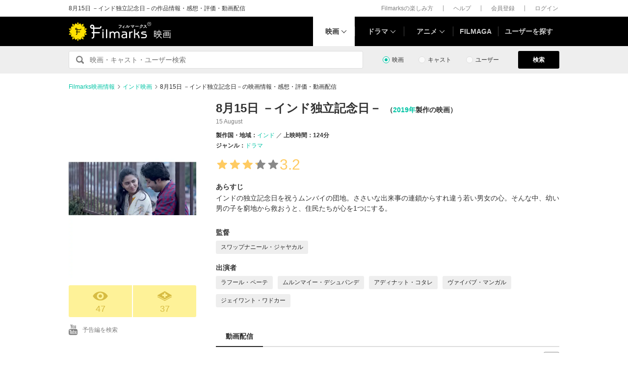

--- FILE ---
content_type: text/html; charset=utf-8
request_url: https://filmarks.com/movies/83725
body_size: 19401
content:
<!DOCTYPE html><html lang="ja"><head><meta charset="utf-8"><title>8月15日 －インド独立記念日－ - 映画情報・レビュー・評価・あらすじ・動画配信 | Filmarks映画</title><meta content="株式会社つみき" name="author"><meta content="8月15日 －インド独立記念日－の映画情報。13件のレビュー(口コミ・感想・評価)、内容・ネタバレ、あらすじ、予告編・予告動画、公開映画館情報、公開スケジュール、監督・出演者の関連映画情報、8月15日 －インド独立記念日－の動画を配信している動画配信サービスの情報。スワップナニール・ジャヤカル監督、ラフール・ペーテ出演。インドの独立記念日を祝うムンバイの団地。ささいな出来事の連鎖からすれ違う若い男女の心。そんな中、幼い男の子を窮地から救おうと、住民たちが心を1つにする。" name="description"><meta content="8月15日 －インド独立記念日－,映画,感想,動画配信" name="keywords"><link href="https://filmarks.com/movies/83725" rel="canonical"><meta content="article" property="og:type"><meta content="映画『8月15日 －インド独立記念日－』の感想・レビュー[47件] | Filmarks" property="og:title"><meta content="レビュー数：47件 ／ 平均スコア：★★★3.2点" property="og:description"><meta content="https://filmarks.com/movies/83725" property="og:url"><meta content="https://d2ueuvlup6lbue.cloudfront.net/variants/production/store/fitpad/240/240/gjkcpr73zl7xx26nhdvwthjolxhv/_.jpg" property="og:image"><meta content="https://d2ueuvlup6lbue.cloudfront.net/variants/production/store/fitpad/240/240/gjkcpr73zl7xx26nhdvwthjolxhv/_.jpg" property="og:image:secure_url"><meta content="240" property="og:image:width"><meta content="240" property="og:image:height"><meta content="https://d2ueuvlup6lbue.cloudfront.net/variants/production/store/fitpad/208/208/y8type2r4vulijuhb0jqvntkfnp7/_.jpg" name="thumbnail"><meta content="112154808916946" property="fb:app_id"><meta content="summary" name="twitter:card"><meta content="@filmarks" name="twitter:site"><meta content="@filmarks" name="twitter:creator"><meta content="filmarks.com" name="twitter:domain"><link href="https://filmarks.com/embed?url=https%3A%2F%2Ffilmarks.com%2Fmovies%2F83725" rel="alternate" type="application/json+oembed"><meta content="width=1040, initial-scale=1" name="viewport"><meta name="csrf-param" content="authenticity_token" />
<meta name="csrf-token" content="Catv4sEIyzFPbkj6PoRi5LwtScwpy6ty4wkOTSlkcmK5yFSOnzYDLECc0dxz9SnYYX39m72A3mIkyF5r6GcTzQ" /><link rel="stylesheet" href="https://d2ueuvlup6lbue.cloudfront.net/assets/build-pc-10f1dd14ec6ba4ddff5c77e061c28fcdb0995f3da4df4bdb8942ee976776fb41.css" media="all" /><script src="https://d2ueuvlup6lbue.cloudfront.net/assets/build-pc-c8853d71d8f17dacb086ba2042d7bbdfef09367616836beba2fa7156467b1d83.js"></script><script>(function(w,d,s,l,i){w[l]=w[l]||[];w[l].push({'gtm.start':
new Date().getTime(),event:'gtm.js'});var f=d.getElementsByTagName(s)[0],
j=d.createElement(s),dl=l!='dataLayer'?'&l='+l:'';j.async=true;j.src=
'https://www.googletagmanager.com/gtm.js?id='+i+dl+ '&gtm_auth=WptEGOY5FBHRvRVho2m9XA&gtm_preview=env-1&gtm_cookies_win=x';f.parentNode.insertBefore(j,f);
})(window,document,'script','dataLayer','GTM-PHNR3HR');</script><script>window.pbjs = window.pbjs || {};
window.pbjs.que = window.pbjs.que || [];</script><script async="async" src="https://flux-cdn.com/client/00096/filmaga_00105.min.js"></script><script async src="https://securepubads.g.doubleclick.net/tag/js/gpt.js"></script><script>var googletag = googletag || {};
googletag.cmd = googletag.cmd || [];</script><script>window.fluxtag = {
  readyBids: {
    prebid: false,
    amazon: false,
    google: false
  },
  failSafeTimeout: 3e3,
  isFn: function isFn(object) {
    var _t = 'Function';
    var toString = Object.prototype.toString;
    return toString.call(object) === '[object ' + _t + ']';
  },
  launchAdServer: function() {
    if (!fluxtag.readyBids.prebid || !fluxtag.readyBids.amazon) {
      return;
    }
    fluxtag.requestAdServer();
  },
  requestAdServer: function() {
    if (!fluxtag.readyBids.google) {
      fluxtag.readyBids.google = true;
      googletag.cmd.push(function () {
        if (!!(pbjs.setTargetingForGPTAsync) && fluxtag.isFn(pbjs.setTargetingForGPTAsync)) {
          pbjs.que.push(function () {
            pbjs.setTargetingForGPTAsync();
          });
        }
        googletag.pubads().refresh();
      });
    }
  }
};</script><script>setTimeout(function() {
  fluxtag.requestAdServer();
}, fluxtag.failSafeTimeout);</script><script>! function (a9, a, p, s, t, A, g) {
  if (a[a9]) return;

  function q(c, r) {
    a[a9]._Q.push([c, r])
  }
  a[a9] = {
    init: function () {
      q("i", arguments)
    },
    fetchBids: function () {
      q("f", arguments)
    },
    setDisplayBids: function () {},
    targetingKeys: function () {
      return []
    },
    _Q: []
  };
  A = p.createElement(s);
  A.async = !0;
  A.src = t;
  g = p.getElementsByTagName(s)[0];
  g.parentNode.insertBefore(A, g)
}("apstag", window, document, "script", "//c.amazon-adsystem.com/aax2/apstag.js");
apstag.init({
  pubID: 'ca0d34ce-e829-484a-a91a-c28c506e6d70',
  adServer: 'googletag',
  bidTimeout: 1e3
});
apstag.fetchBids({
  slots: [{
    slotID: "div-gpt-ad-1512029663350-0",
    slotName: "/42019642/filmarks_pc_global_header/filmarks_pc_header_movie_detail",
    sizes: [
      [970, 90],
      [728, 90],
      [970, 250]
    ]
  }, {
    slotID: "div-gpt-ad-1561524060199-0",
    slotName: "/42019642/filmarks_pc_global_footer",
    sizes: [
      [728, 90],
      [970, 90],
      [970, 250]
    ]
  }, {
    slotID: "div-gpt-ad-1561524327030-0",
    slotName: "/42019642/filmarks_pc_footer_overlay",
    sizes: [
      [728, 90],
      [970, 90]
    ]
  }, {
    slotID: "div-gpt-ad-1561523520225-0",
    slotName: "/42019642/filmarks_pc_300x250_01",
    sizes: [
      [300, 250],
      [336, 280]
    ]
  }, {
    slotID: "div-gpt-ad-1494812470925-0",
    slotName: "/42019642/filmarks_pc_300x250_02",
    sizes: [
      [300, 250]
    ]
  }, {
    slotID: "div-gpt-ad-1549958196932-0",
    slotName: "/42019642/filmarks_pc_300x600",
    sizes: [
      [300, 600]
    ]
  }]
}, function (bids) {
  googletag.cmd.push(function () {
    apstag.setDisplayBids();
    // TAM(UAM)を呼び出す
    fluxtag.readyBids.amazon = true;
    fluxtag.launchAdServer();
  });
});</script><script>googletag.cmd.push(function() {
  googletag.defineSlot('/42019642/filmarks_pc_global_header/filmarks_pc_header_movie_detail', [[970, 90], [728, 90], [970, 250]], 'div-gpt-ad-1512029663350-0').addService(googletag.pubads());
  googletag.defineSlot('/42019642/filmarks_pc_global_footer', [[728, 90], [970, 90], [970, 250]], 'div-gpt-ad-1561524060199-0').addService(googletag.pubads());
  googletag.defineSlot('/42019642/filmarks_pc_footer_overlay', [[728, 90], [970, 90]], 'div-gpt-ad-1561524327030-0').addService(googletag.pubads());
  googletag.defineSlot('/42019642/filmarks_pc_300x250_01', [[300, 250], [336, 280]], 'div-gpt-ad-1561523520225-0').addService(googletag.pubads());googletag.defineSlot('/42019642/filmarks_pc_300x250_02', [300, 250], 'div-gpt-ad-1494812470925-0').addService(googletag.pubads());
  
  googletag.defineSlot('/42019642/filmarks_pc_sidebanner_left_000x000', [200, 600], 'div-gpt-ad-1563799528306-0').addService(googletag.pubads());
  googletag.defineSlot('/42019642/filmarks_pc_sidebanner_right_000x000', [200, 600], 'div-gpt-ad-1563799669993-0').addService(googletag.pubads());
  googletag.defineSlot('/42019642/filmarks_pc_300x600', [300, 600], 'div-gpt-ad-1549958196932-0').addService(googletag.pubads());
  googletag.pubads()
    .setTargeting('Environment', 'production')
    .setTargeting('ad_type', 'not_touchy').setTargeting('MovieID', '83725')
    .enableSingleRequest();
  googletag.pubads().collapseEmptyDivs();
  googletag.pubads().disableInitialLoad();
  googletag.enableServices();

  // Prebidが呼び出せる状態の場合
  if (!!(window.pbFlux) && !!(window.pbFlux.prebidBidder) && fluxtag.isFn(window.pbFlux.prebidBidder)) {
    pbjs.que.push(function () {
      window.pbFlux.prebidBidder();
    });
  } else {
    // Prebidが呼び出せない場合、すぐにGAMを呼び出す
    fluxtag.readyBids.prebid = true;
    fluxtag.launchAdServer();
  }
});</script><!--Facebook Pixel Code--><script>!function(f,b,e,v,n,t,s){if(f.fbq)return;n=f.fbq=function(){n.callMethod?
n.callMethod.apply(n,arguments):n.queue.push(arguments)};if(!f._fbq)f._fbq=n;
n.push=n;n.loaded=!0;n.version='2.0';n.queue=[];t=b.createElement(e);t.async=!0;
t.src=v;s=b.getElementsByTagName(e)[0];s.parentNode.insertBefore(t,s)}(window,
document,'script','https://connect.facebook.net/en_US/fbevents.js');
fbq('init', '1189150794563821'); // Insert your pixel ID here.
fbq('track', 'PageView');</script><noscript><img height="1" src="https://www.facebook.com/tr?id=1189150794563821&amp;ev=PageView&amp;noscript=1" style="display:none" width="1"></noscript><!--End Facebook Pixel Code--><script>window._taboola = window._taboola || [];
_taboola.push({article:'auto'});
!function (e, f, u, i) {
  if (!document.getElementById(i)){
    e.async = 1;
    e.src = u;
    e.id = i;
    f.parentNode.insertBefore(e, f);
  }
}(document.createElement('script'),
document.getElementsByTagName('script')[0],
'//cdn.taboola.com/libtrc/tsumiki-filmarks/loader.js',
'tb_loader_script');
if(window.performance && typeof window.performance.mark == 'function')
  {window.performance.mark('tbl_ic');}</script><script>window.gnshbrequest = window.gnshbrequest || {cmd:[]};
window.gnshbrequest.cmd.push(function(){
  window.gnshbrequest.registerPassback("1511380");
  window.gnshbrequest.registerPassback("1521949");
  window.gnshbrequest.forceInternalRequest();
});</script><script async src="https://cpt.geniee.jp/hb/v1/213737/468/wrapper.min.js"></script><link rel="icon" type="image/x-icon" href="https://d2ueuvlup6lbue.cloudfront.net/favicon.ico" /><script type="application/ld+json">{"@context":["http://schema.org/",{"title":"name","playTime":"duration","releaseDate":"datePublished","outline":"description","countries":"countryOfOrigin"}],"@type":"Movie","title":"8月15日 －インド独立記念日－","image":{"@type":"ImageObject","url":"https://d2ueuvlup6lbue.cloudfront.net/variants/production/store/fitpad/260/364/y8type2r4vulijuhb0jqvntkfnp7/_.jpg"},"outline":"インドの独立記念日を祝うムンバイの団地。ささいな出来事の連鎖からすれ違う若い男女の心。そんな中、幼い男の子を窮地から救おうと、住民たちが心を1つにする。","playTime":"PT124M","countries":[{"@type":"Country","name":"インド"}],"genres":["ドラマ"],"director":[{"@type":"Person","name":"スワップナニール・ジャヤカル","url":"https://filmarks.com/people/249087/movies"}],"actor":[{"@type":"Person","name":"ラフール・ペーテ","url":"https://filmarks.com/people/249088/movies"},{"@type":"Person","name":"ムルンマイー・デシュパンデ","url":"https://filmarks.com/people/249089/movies"},{"@type":"Person","name":"アディナット・コタレ","url":"https://filmarks.com/people/249090/movies"},{"@type":"Person","name":"ヴァイバブ・マンガル","url":"https://filmarks.com/people/249091/movies"},{"@type":"Person","name":"ジェイワント・ワドカー","url":"https://filmarks.com/people/249092/movies"}],"url":"https://filmarks.com/movies/83725","aggregateRating":{"@type":"AggregateRating","bestRating":"5","worstRating":"1","ratingValue":"3.2","reviewCount":"13"},"dateCreated":"2019-04-03T15:48:24+09:00","dateModified":"2025-09-05T23:55:45+09:00"}</script><script type="application/ld+json">{"@context":"http://schema.org","@type":"BreadcrumbList","itemListElement":[{"@type":"ListItem","position":1,"item":{"@id":"https://filmarks.com","name":"Filmarks映画情報"}},{"@type":"ListItem","position":2,"item":{"@id":"https://filmarks.com/list/country/16","name":"インド映画"}},{"@type":"ListItem","position":3,"item":{"@id":"https://filmarks.com/movies/83725","name":"8月15日 －インド独立記念日－の映画情報・感想・評価・動画配信"}}]}</script></head><body><noscript><iframe height="0" src="https://www.googletagmanager.com/ns.html?id=GTM-PHNR3HR&amp;gtm_auth=WptEGOY5FBHRvRVho2m9XA&amp;gtm_preview=env-1&amp;gtm_cookies_win=x" style="display:none;visibility:hidden" width="0"></iframe></noscript><script src="https://cpt.geniee.jp/hb/v1/213737/468/instbody.min.js"></script><header><div class="l-header-group"><div class="l-header-group__inner"><h1 class="l-header-group-heading">8月15日 －インド独立記念日－の作品情報・感想・評価・動画配信</h1><ul class="l-header-group-nav"><li class="l-header-group-nav__item"><a target="_blank" rel="noopener nofollow" href="https://filmarks.zendesk.com/hc/ja/categories/115000080587-Filmarks%E3%81%AE%E6%A5%BD%E3%81%97%E3%81%BF%E6%96%B9">Filmarksの楽しみ方</a></li><li class="l-header-group-nav__item"><a target="_blank" rel="noopener nofollow" href="https://filmarks.zendesk.com/hc/ja/">ヘルプ</a></li><li class="l-header-group-nav__item"><a rel="nofollow" href="/register">会員登録</a></li><li class="l-header-group-nav__item"><a rel="nofollow" href="/login">ログイン</a></li></ul></div></div><div class="l-header"><div class="l-header__inner"><div class="l-header__brand"><a class="l-header__brand-logo" href="/"><img alt="Filmarks" src="https://d2ueuvlup6lbue.cloudfront.net/assets/pc/project/logo_brand-c14549a90b4abe0a29f4be8b0c5f29f6700c595656d0e3d03dfc7a993d91a4ee.svg" width="169" height="40" /><span class="l-header__brand-sub">映画</span></a></div><nav class="l-header__nav js-header"><ul><li :class="MenuItemMovieClass" @mouseenter.self="showMenuMovie" @mouseout.stop.prevent="onMouseoutMenuMovie" class="l-header__nav-item l-header__nav-item--movie l-header__nav-item--arrow-down is-active"><a class="l-header__nav-link js-header-nav-movie" href="/">映画</a><header-modal-menu-base :is-show-header-menu="isShowMenuMovie" v-cloak><p class="p-header-modal-menu__title"><a class="p-header-modal-menu__list-link" href="/list">映画を探す</a></p><div class="p-header-modal-menu__lists"><ul class="p-header-modal-menu__list"><li class="p-header-modal-menu__list-item"><a class="p-header-modal-menu__list-link" href="/list/now">上映中の映画</a></li><li class="p-header-modal-menu__list-item"><a class="p-header-modal-menu__list-link" href="/list/coming">公開予定の映画</a></li><li class="p-header-modal-menu__list-item"><a class="p-header-modal-menu__list-link" href="/list/upcoming">今週公開の映画</a></li><li class="p-header-modal-menu__list-item"><a class="p-header-modal-menu__list-link" href="/list/trend">今話題のおすすめ映画</a></li><li class="p-header-modal-menu__list-item"><a class="p-header-modal-menu__list-link" href="/list/award">映画賞・映画祭</a></li><li class="p-header-modal-menu__list-item"><a class="p-header-modal-menu__list-link" href="/list/year">製作年代・製作年</a></li><li class="p-header-modal-menu__list-item"><a class="p-header-modal-menu__list-link" href="/list/country">製作国・地域</a></li><li class="p-header-modal-menu__list-item"><a class="p-header-modal-menu__list-link" href="/list/genre">ジャンル</a></li><li class="p-header-modal-menu__list-item"><a class="p-header-modal-menu__list-link" href="/list/distributor">配給会社</a></li><li class="p-header-modal-menu__list-item"><a class="p-header-modal-menu__list-link" href="/list/series">映画シリーズ</a></li><li class="p-header-modal-menu__list-item"><a class="p-header-modal-menu__list-link" rel="nofollow" href="/list/tag">#タグ</a></li><li class="p-header-modal-menu__list-item"><a class="p-header-modal-menu__list-link" href="/theaters">映画館</a></li></ul><ul class="p-header-modal-menu__list"><li class="p-header-modal-menu__list-item"><a class="p-header-modal-menu__list-title" href="/list/vod">動画配信サービス</a></li><li class="p-header-modal-menu__list-item"><ul class="p-header-modal-menu__list p-header-modal-menu__list--vod"><li class="p-header-modal-menu__list-item"><a class="p-header-modal-menu__list-link" href="/list/vod/prime_video"><span class="p-header-modal-menu__list-dot">・</span><span class="p-header-modal-menu__list-text">Prime Video</span></a></li><li class="p-header-modal-menu__list-item"><a class="p-header-modal-menu__list-link" href="/list/vod/unext"><span class="p-header-modal-menu__list-dot">・</span><span class="p-header-modal-menu__list-text">U-NEXT</span></a></li><li class="p-header-modal-menu__list-item"><a class="p-header-modal-menu__list-link" href="/list/vod/dmmtv"><span class="p-header-modal-menu__list-dot">・</span><span class="p-header-modal-menu__list-text">DMM TV</span></a></li><li class="p-header-modal-menu__list-item"><a class="p-header-modal-menu__list-link" href="/list/vod/rakutentv"><span class="p-header-modal-menu__list-dot">・</span><span class="p-header-modal-menu__list-text">Rakuten TV</span></a></li><li class="p-header-modal-menu__list-item"><a class="p-header-modal-menu__list-link" href="/list/vod/disneyplus"><span class="p-header-modal-menu__list-dot">・</span><span class="p-header-modal-menu__list-text">ディズニープラス</span></a></li><li class="p-header-modal-menu__list-item"><a class="p-header-modal-menu__list-link" href="/list/vod/fod"><span class="p-header-modal-menu__list-dot">・</span><span class="p-header-modal-menu__list-text">FOD</span></a></li><li class="p-header-modal-menu__list-item"><a class="p-header-modal-menu__list-link" href="/list/vod/lemino"><span class="p-header-modal-menu__list-dot">・</span><span class="p-header-modal-menu__list-text">Lemino</span></a></li><li class="p-header-modal-menu__list-item"><a class="p-header-modal-menu__list-link" href="/list/vod/telasa"><span class="p-header-modal-menu__list-dot">・</span><span class="p-header-modal-menu__list-text">TELASA</span></a></li><li class="p-header-modal-menu__list-item"><a class="p-header-modal-menu__list-link" href="/list/vod/abema"><span class="p-header-modal-menu__list-dot">・</span><span class="p-header-modal-menu__list-text">ABEMA</span></a></li><li class="p-header-modal-menu__list-item"><a class="p-header-modal-menu__list-link" href="/list/vod/danime"><span class="p-header-modal-menu__list-dot">・</span><span class="p-header-modal-menu__list-text">dアニメストア</span></a></li><li class="p-header-modal-menu__list-item"><a class="p-header-modal-menu__list-link" href="/list/vod/hulu"><span class="p-header-modal-menu__list-dot">・</span><span class="p-header-modal-menu__list-text">Hulu</span></a></li><li class="p-header-modal-menu__list-item"><a class="p-header-modal-menu__list-link" href="/list/vod/netflix"><span class="p-header-modal-menu__list-dot">・</span><span class="p-header-modal-menu__list-text">Netflix</span></a></li><li class="p-header-modal-menu__list-item"><a class="p-header-modal-menu__list-link" href="/list/vod/wod"><span class="p-header-modal-menu__list-dot">・</span><span class="p-header-modal-menu__list-text">WOWOWオンデマンド</span></a></li><li class="p-header-modal-menu__list-item"><a class="p-header-modal-menu__list-link" href="/list/vod/animetimes"><span class="p-header-modal-menu__list-dot">・</span><span class="p-header-modal-menu__list-text">アニメタイムズ</span></a></li><li class="p-header-modal-menu__list-item"><a class="p-header-modal-menu__list-link" href="/list/vod/roadstead"><span class="p-header-modal-menu__list-dot">・</span><span class="p-header-modal-menu__list-text">Roadstead</span></a></li><li class="p-header-modal-menu__list-item"><a class="p-header-modal-menu__list-link" href="/list/vod/jcom_stream"><span class="p-header-modal-menu__list-dot">・</span><span class="p-header-modal-menu__list-text">J:COM STREAM</span></a></li><li class="p-header-modal-menu__list-item"><a class="p-header-modal-menu__list-link" href="/list/vod/tsutaya_discas"><span class="p-header-modal-menu__list-dot">・</span><span class="p-header-modal-menu__list-text">TSUTAYA DISCAS</span></a></li><li class="p-header-modal-menu__list-item"><a class="p-header-modal-menu__list-link" href="/list/vod/tver"><span class="p-header-modal-menu__list-dot">・</span><span class="p-header-modal-menu__list-text">TVer</span></a></li></ul></li></ul></div></header-modal-menu-base></li><div class="c2-divider--menu-item"></div><li :class="MenuItemDramaClass" @mouseenter.self="showMenuDrama" @mouseout.stop.prevent="onMouseoutMenuDrama" class="l-header__nav-item l-header__nav-item--drama l-header__nav-item--arrow-down"><a class="l-header__nav-link js-header-nav-drama" href="/dramas">ドラマ</a><header-modal-menu-base :is-show-header-menu="isShowMenuDrama" v-cloak><p class="p-header-modal-menu__title"><a class="p-header-modal-menu__list-link" href="/list-drama">ドラマを探す</a></p><div class="p-header-modal-menu__lists"><ul class="p-header-modal-menu__list"><li class="p-header-modal-menu__list-item"><a class="p-header-modal-menu__list-link" href="/list-drama/trend">今話題のおすすめドラマ</a></li><li class="p-header-modal-menu__list-item"><a class="p-header-modal-menu__list-link" href="/list-drama/year">製作年代・製作年</a></li><li class="p-header-modal-menu__list-item"><a class="p-header-modal-menu__list-link" href="/list-drama/country">製作国・地域</a></li><li class="p-header-modal-menu__list-item"><a class="p-header-modal-menu__list-link" href="/list-drama/genre">ジャンル</a></li></ul><ul class="p-header-modal-menu__list"><li class="p-header-modal-menu__list-item"><a class="p-header-modal-menu__list-title" href="/list-drama/vod">動画配信サービス</a></li><li class="p-header-modal-menu__list-item"><ul class="p-header-modal-menu__list p-header-modal-menu__list--vod"><li class="p-header-modal-menu__list-item"><a class="p-header-modal-menu__list-link" href="/list-drama/vod/prime_video"><span class="p-header-modal-menu__list-dot">・</span><span class="p-header-modal-menu__list-text">Prime Video</span></a></li><li class="p-header-modal-menu__list-item"><a class="p-header-modal-menu__list-link" href="/list-drama/vod/unext"><span class="p-header-modal-menu__list-dot">・</span><span class="p-header-modal-menu__list-text">U-NEXT</span></a></li><li class="p-header-modal-menu__list-item"><a class="p-header-modal-menu__list-link" href="/list-drama/vod/dmmtv"><span class="p-header-modal-menu__list-dot">・</span><span class="p-header-modal-menu__list-text">DMM TV</span></a></li><li class="p-header-modal-menu__list-item"><a class="p-header-modal-menu__list-link" href="/list-drama/vod/rakutentv"><span class="p-header-modal-menu__list-dot">・</span><span class="p-header-modal-menu__list-text">Rakuten TV</span></a></li><li class="p-header-modal-menu__list-item"><a class="p-header-modal-menu__list-link" href="/list-drama/vod/disneyplus"><span class="p-header-modal-menu__list-dot">・</span><span class="p-header-modal-menu__list-text">ディズニープラス</span></a></li><li class="p-header-modal-menu__list-item"><a class="p-header-modal-menu__list-link" href="/list-drama/vod/fod"><span class="p-header-modal-menu__list-dot">・</span><span class="p-header-modal-menu__list-text">FOD</span></a></li><li class="p-header-modal-menu__list-item"><a class="p-header-modal-menu__list-link" href="/list-drama/vod/telasa"><span class="p-header-modal-menu__list-dot">・</span><span class="p-header-modal-menu__list-text">TELASA</span></a></li><li class="p-header-modal-menu__list-item"><a class="p-header-modal-menu__list-link" href="/list-drama/vod/lemino"><span class="p-header-modal-menu__list-dot">・</span><span class="p-header-modal-menu__list-text">Lemino</span></a></li><li class="p-header-modal-menu__list-item"><a class="p-header-modal-menu__list-link" href="/list-drama/vod/abema"><span class="p-header-modal-menu__list-dot">・</span><span class="p-header-modal-menu__list-text">ABEMA</span></a></li><li class="p-header-modal-menu__list-item"><a class="p-header-modal-menu__list-link" href="/list-drama/vod/hulu"><span class="p-header-modal-menu__list-dot">・</span><span class="p-header-modal-menu__list-text">Hulu</span></a></li><li class="p-header-modal-menu__list-item"><a class="p-header-modal-menu__list-link" href="/list-drama/vod/netflix"><span class="p-header-modal-menu__list-dot">・</span><span class="p-header-modal-menu__list-text">Netflix</span></a></li><li class="p-header-modal-menu__list-item"><a class="p-header-modal-menu__list-link" href="/list-drama/vod/wod"><span class="p-header-modal-menu__list-dot">・</span><span class="p-header-modal-menu__list-text">WOWOWオンデマンド</span></a></li><li class="p-header-modal-menu__list-item"><a class="p-header-modal-menu__list-link" href="/list-drama/vod/animetimes"><span class="p-header-modal-menu__list-dot">・</span><span class="p-header-modal-menu__list-text">アニメタイムズ</span></a></li><li class="p-header-modal-menu__list-item"><a class="p-header-modal-menu__list-link" href="/list-drama/vod/roadstead"><span class="p-header-modal-menu__list-dot">・</span><span class="p-header-modal-menu__list-text">Roadstead</span></a></li><li class="p-header-modal-menu__list-item"><a class="p-header-modal-menu__list-link" href="/list-drama/vod/jcom_stream"><span class="p-header-modal-menu__list-dot">・</span><span class="p-header-modal-menu__list-text">J:COM STREAM</span></a></li><li class="p-header-modal-menu__list-item"><a class="p-header-modal-menu__list-link" href="/list-drama/vod/tsutaya_discas"><span class="p-header-modal-menu__list-dot">・</span><span class="p-header-modal-menu__list-text">TSUTAYA DISCAS</span></a></li><li class="p-header-modal-menu__list-item"><a class="p-header-modal-menu__list-link" href="/list-drama/vod/tver"><span class="p-header-modal-menu__list-dot">・</span><span class="p-header-modal-menu__list-text">TVer</span></a></li></ul></li></ul></div></header-modal-menu-base></li><div class="c2-divider--menu-item"></div><li :class="MenuItemAnimeClass" @mouseenter.self="showMenuAnime" @mouseout.stop.prevent="onMouseoutMenuAnime" class="l-header__nav-item l-header__nav-item--anime l-header__nav-item--arrow-down"><a class="l-header__nav-link js-header-nav-anime" href="/animes">アニメ</a><header-modal-menu-base :is-show-header-menu="isShowMenuAnime" v-cloak><p class="p-header-modal-menu__title"><a class="p-header-modal-menu__list-link" href="/list-anime">アニメを探す</a></p><div class="p-header-modal-menu__lists"><ul class="p-header-modal-menu__list"><li class="p-header-modal-menu__list-item"><a class="p-header-modal-menu__list-link" href="/list-anime/trend">今話題のおすすめアニメ</a></li><li class="p-header-modal-menu__list-item"><a class="p-header-modal-menu__list-link" href="/list-anime/year">製作年代・製作年</a></li><li class="p-header-modal-menu__list-item"><a class="p-header-modal-menu__list-link" href="/list-anime/release_year">放送・配信時期</a></li><li class="p-header-modal-menu__list-item"><a class="p-header-modal-menu__list-link" href="/list-anime/company">制作会社</a></li></ul><ul class="p-header-modal-menu__list"><li class="p-header-modal-menu__list-item"><a class="p-header-modal-menu__list-title" href="/list-anime/vod">動画配信サービス</a></li><li class="p-header-modal-menu__list-item"><ul class="p-header-modal-menu__list p-header-modal-menu__list--vod"><li class="p-header-modal-menu__list-item"><a class="p-header-modal-menu__list-link" href="/list-anime/vod/prime_video"><span class="p-header-modal-menu__list-dot">・</span><span class="p-header-modal-menu__list-text">Prime Video</span></a></li><li class="p-header-modal-menu__list-item"><a class="p-header-modal-menu__list-link" href="/list-anime/vod/unext"><span class="p-header-modal-menu__list-dot">・</span><span class="p-header-modal-menu__list-text">U-NEXT</span></a></li><li class="p-header-modal-menu__list-item"><a class="p-header-modal-menu__list-link" href="/list-anime/vod/dmmtv"><span class="p-header-modal-menu__list-dot">・</span><span class="p-header-modal-menu__list-text">DMM TV</span></a></li><li class="p-header-modal-menu__list-item"><a class="p-header-modal-menu__list-link" href="/list-anime/vod/rakutentv"><span class="p-header-modal-menu__list-dot">・</span><span class="p-header-modal-menu__list-text">Rakuten TV</span></a></li><li class="p-header-modal-menu__list-item"><a class="p-header-modal-menu__list-link" href="/list-anime/vod/disneyplus"><span class="p-header-modal-menu__list-dot">・</span><span class="p-header-modal-menu__list-text">ディズニープラス</span></a></li><li class="p-header-modal-menu__list-item"><a class="p-header-modal-menu__list-link" href="/list-anime/vod/fod"><span class="p-header-modal-menu__list-dot">・</span><span class="p-header-modal-menu__list-text">FOD</span></a></li><li class="p-header-modal-menu__list-item"><a class="p-header-modal-menu__list-link" href="/list-anime/vod/telasa"><span class="p-header-modal-menu__list-dot">・</span><span class="p-header-modal-menu__list-text">TELASA</span></a></li><li class="p-header-modal-menu__list-item"><a class="p-header-modal-menu__list-link" href="/list-anime/vod/lemino"><span class="p-header-modal-menu__list-dot">・</span><span class="p-header-modal-menu__list-text">Lemino</span></a></li><li class="p-header-modal-menu__list-item"><a class="p-header-modal-menu__list-link" href="/list-anime/vod/abema"><span class="p-header-modal-menu__list-dot">・</span><span class="p-header-modal-menu__list-text">ABEMA</span></a></li><li class="p-header-modal-menu__list-item"><a class="p-header-modal-menu__list-link" href="/list-anime/vod/danime"><span class="p-header-modal-menu__list-dot">・</span><span class="p-header-modal-menu__list-text">dアニメストア</span></a></li><li class="p-header-modal-menu__list-item"><a class="p-header-modal-menu__list-link" href="/list-anime/vod/hulu"><span class="p-header-modal-menu__list-dot">・</span><span class="p-header-modal-menu__list-text">Hulu</span></a></li><li class="p-header-modal-menu__list-item"><a class="p-header-modal-menu__list-link" href="/list-anime/vod/netflix"><span class="p-header-modal-menu__list-dot">・</span><span class="p-header-modal-menu__list-text">Netflix</span></a></li><li class="p-header-modal-menu__list-item"><a class="p-header-modal-menu__list-link" href="/list-anime/vod/wod"><span class="p-header-modal-menu__list-dot">・</span><span class="p-header-modal-menu__list-text">WOWOWオンデマンド</span></a></li><li class="p-header-modal-menu__list-item"><a class="p-header-modal-menu__list-link" href="/list-anime/vod/animetimes"><span class="p-header-modal-menu__list-dot">・</span><span class="p-header-modal-menu__list-text">アニメタイムズ</span></a></li><li class="p-header-modal-menu__list-item"><a class="p-header-modal-menu__list-link" href="/list-anime/vod/roadstead"><span class="p-header-modal-menu__list-dot">・</span><span class="p-header-modal-menu__list-text">Roadstead</span></a></li><li class="p-header-modal-menu__list-item"><a class="p-header-modal-menu__list-link" href="/list-anime/vod/jcom_stream"><span class="p-header-modal-menu__list-dot">・</span><span class="p-header-modal-menu__list-text">J:COM STREAM</span></a></li><li class="p-header-modal-menu__list-item"><a class="p-header-modal-menu__list-link" href="/list-anime/vod/tsutaya_discas"><span class="p-header-modal-menu__list-dot">・</span><span class="p-header-modal-menu__list-text">TSUTAYA DISCAS</span></a></li><li class="p-header-modal-menu__list-item"><a class="p-header-modal-menu__list-link" href="/list-anime/vod/tver"><span class="p-header-modal-menu__list-dot">・</span><span class="p-header-modal-menu__list-text">TVer</span></a></li></ul></li></ul></div></header-modal-menu-base></li><div class="c2-divider--menu-item"></div><li class="l-header__nav-item"><a href="https://filmaga.filmarks.com">FILMAGA</a></li><div class="c2-divider--menu-item"></div><li class="l-header__nav-item"><a href="/search/users/popular">ユーザーを探す</a></li></ul></nav></div></div></header><div class="l-header_dfp_ad l-header_movie_dfp_ad"><!--/42019642/filmarks_pc_global_header/filmarks_pc_header_movie_detail--><div id="div-gpt-ad-1512029663350-0" style="min-height:90px;"><script>
//<![CDATA[
googletag.cmd.push(function() { googletag.display('div-gpt-ad-1512029663350-0'); });
//]]>
</script></div></div><div class="l-search"><form action="/search/movies" class="l-search__form" id="js-search-form"><fieldset :class="{ &#39;is-active&#39; : onFocus }" class="l-search-field" ref="jsSearchFormChildRef"><legend>Filmarks内から</legend><input class="l-search-field__submit" type="submit" value="検索"><input :placeholder="getPlaceHolder()" @blur="onBlurInput" @focus="onFocusInput" autocomplete="off" class="l-search-field__query" id="q" name="q" type="search" v-model="searchWord"></fieldset><div class="l-search__types"><div class="p-search-type"><div class="c-input-radio__label c-input-radio"><input :checked="isMoviesSearch" @change="onClickTypeMedia" class="c-input-radio__check c-input-radio__check--search" id="search-type-content" type="radio" value="movie"><label for="search-type-content">映画</label></div></div><div class="p-search-type"><div class="c-input-radio__label c-input-radio"><input :checked="isPeopleSearch" @change="onClickTypePeople" class="c-input-radio__check c-input-radio__check--search" id="search-type-people" type="radio" value="people"><label for="search-type-people">キャスト</label></div></div><div class="p-search-type"><div class="c-input-radio__label c-input-radio"><input :checked="isUsersSearch" @change="onClickTypeUser" class="c-input-radio__check c-input-radio__check--search" id="search-type-user" type="radio" value="user"><label for="search-type-user">ユーザー</label></div></div></div><div class="l-search__button"><button class="c-button-1" type="submit">検索</button></div></form></div><div class="l-main"><div id="js-jack_dfp_ad"><jack-dfp-ad-item :is-intersecting="isIntersecting" id-num="1563799528306-0" position="left"></jack-dfp-ad-item><jack-dfp-ad-item :is-intersecting="isIntersecting" id-num="1563799669993-0" position="right"></jack-dfp-ad-item></div><div class="p-content-detail"><div class="p-content-detail__head"><div class="p-content-detail__inner"><div class="p-content-detail__header"><ul class="c2-breadcrumbs"><li class="c2-breadcrumbs__item-link"><a href="/">Filmarks映画情報</a></li><li class="c2-breadcrumbs__icon"></li><li class="c2-breadcrumbs__item-link"><a data-gtm-section-name="header" data-gtm-click="breadcrumbs" data-gtm-path="/movies/83725" href="/list/country/16">インド映画</a></li><li class="c2-breadcrumbs__icon"></li><li class="c2-breadcrumbs__item-plain">8月15日 －インド独立記念日－の映画情報・感想・評価・動画配信</li></ul></div><div class="p-content-detail__body"><div class="p-content-detail__left"><div class="c-content c-content--large"><div class="c-content__jacket"><div class="c2-poster-l"><img alt="8月15日 －インド独立記念日－" src="https://d2ueuvlup6lbue.cloudfront.net/variants/production/store/fitpad/520/728/y8type2r4vulijuhb0jqvntkfnp7/_.jpg" width="260" height="364" /></div></div><div class="c-content__actions"><div class="js-btn-mark" data-mark="{&quot;active&quot;:&quot;false&quot;,&quot;movie_id&quot;:83725,&quot;id&quot;:null,&quot;count&quot;:47,&quot;social&quot;:null}"><div :class="{ &#39;is-active&#39;: mark.isActive }" class="c-content__action c-content__action--marks"><a rel="nofollow" href="/login"><span class="c-content__count" v-cloak>{{ viewingMarkCount }}</span></a></div><modal-overlay :show="mark.show" @close-editor="closeEditor"></modal-overlay><mark-editor :is-active="mark.isActive" :is-api-processing="mark.isApiProcessing" :mark="mark" :show="mark.show" :social="mark.social" @change-share-twitter="changeShareTwitter" @change-spoiler="changeSpoiler" @close-editor="closeEditor" @delete-mark="editorDeleteMark" @save-mark="editorSaveMark"></mark-editor></div><div class="js-btn-clip" data-clip="{&quot;active&quot;:&quot;false&quot;,&quot;movie_id&quot;:83725,&quot;id&quot;:null,&quot;count&quot;:37}"><div :class="{ &#39;is-active&#39;: clip.isActive }" class="c-content__action c-content__action--clips"><a rel="nofollow" href="/login?clip=83725"><span class="c-content__count" v-cloak>{{ viewingClipCount }}</span></a></div></div></div></div><ul class="p-content-detail-links"><li class="p-content-detail-links__item p-content-detail-links__item--youtube"><a target="_blank" rel="noopener nofollow" href="https://www.youtube.com/results?search_query=8%E6%9C%8815%E6%97%A5+%EF%BC%8D%E3%82%A4%E3%83%B3%E3%83%89%E7%8B%AC%E7%AB%8B%E8%A8%98%E5%BF%B5%E6%97%A5%EF%BC%8D+%E4%BA%88%E5%91%8A">予告編を検索</a></li></ul></div><div class="p-content-detail__main"><h2 class="p-content-detail__title"><span>8月15日 －インド独立記念日－</span><small>（<a href="/list/year/2010s/2019">2019年</a>製作の映画）</small></h2><p class="p-content-detail__original">15 August</p><div class="p-content-detail__primary-info up-screen_and_country"><h3 class="p-content-detail__primary-info-title">製作国・地域：</h3><ul><li><a href="/list/country/16">インド</a></li></ul><h3 class="p-content-detail__primary-info-title">上映時間：124分</h3></div><div class="p-content-detail__secondary-info"><h3 class="p-content-detail__secondary-info-title">ジャンル：</h3><ul><li><a href="/list/genre/8">ドラマ</a></li></ul></div><div class="p-content-detail-state"><div class="c2-rating-l"><div class="c2-rating-l__star-score"><img src="https://d2ueuvlup6lbue.cloudfront.net/assets/common/component/v2/rating_parts_1-117fc595d17e65da84f7fbccc80681c6281545d2d038ef6d499650a7b13af216.svg" width="26" height="26" /><img src="https://d2ueuvlup6lbue.cloudfront.net/assets/common/component/v2/rating_parts_1-117fc595d17e65da84f7fbccc80681c6281545d2d038ef6d499650a7b13af216.svg" width="26" height="26" /><img src="https://d2ueuvlup6lbue.cloudfront.net/assets/common/component/v2/rating_parts_1-117fc595d17e65da84f7fbccc80681c6281545d2d038ef6d499650a7b13af216.svg" width="26" height="26" /><img src="https://d2ueuvlup6lbue.cloudfront.net/assets/common/component/v2/rating_parts_0.2-e4ce516dfcaaf92c9f5deebd0261a82c0cd12e1a6948e0b7fdb0c00305cffce1.svg" width="26" height="26" /><img src="https://d2ueuvlup6lbue.cloudfront.net/assets/common/component/v2/rating_parts_0-d6e7677eed0239c58c844df4424ace37df44fe02c2a8e063a8aa927a8de8c0db.svg" width="26" height="26" /></div><div class="c2-rating-l__text">3.2</div></div></div><div class="p-content-detail__synopsis" id="js-content-detail-synopsis"><h3 class="p-content-detail__synopsis-term">あらすじ</h3><content-detail-synopsis :is-over-limit-length="&#39;false&#39;" :outline="&quot;インドの独立記念日を祝うムンバイの団地。ささいな出来事の連鎖からすれ違う若い男女の心。そんな中、幼い男の子を窮地から救おうと、住民たちが心を1つにする。&quot;" :truncated-outline="&quot;インドの独立記念日を祝うムンバイの団地。ささいな出来事の連鎖からすれ違う若い男女の心。そんな中、幼い男の子を窮地から救おうと、住民たちが心を1つにする。&quot;"></content-detail-synopsis></div><div class="p-content-detail__people-list"><div class="p-content-detail__people-list-others"><div class="p-content-detail__people-list-others-inner"><h3 class="p-content-detail__people-list-term">監督</h3><ul><li class="p-people-list__item"><a class="c2-button-tertiary-s" rel="nofollow" data-method="get" href="/people/249087"><div class="c2-button-tertiary-s__text">スワップナニール・ジャヤカル</div></a></li></ul></div></div><div class="p-people-list js-readmore"><div :class="{&#39;is-show-all&#39;: isShowAll}" class="p-people-list__casts"><h3 class="p-content-detail__people-list-term">出演者</h3><h4 class="p-people-list__item"><a class="c2-button-tertiary-s-multi-text h-full" rel="nofollow" data-method="get" href="/people/249088"><div class="c2-button-tertiary-s-multi-text__text">ラフール・ペーテ</div></a></h4><h4 class="p-people-list__item"><a class="c2-button-tertiary-s-multi-text h-full" rel="nofollow" data-method="get" href="/people/249089"><div class="c2-button-tertiary-s-multi-text__text">ムルンマイー・デシュパンデ</div></a></h4><h4 class="p-people-list__item"><a class="c2-button-tertiary-s-multi-text h-full" rel="nofollow" data-method="get" href="/people/249090"><div class="c2-button-tertiary-s-multi-text__text">アディナット・コタレ</div></a></h4><h4 class="p-people-list__item"><a class="c2-button-tertiary-s-multi-text h-full" data-method="get" href="/people/249091"><div class="c2-button-tertiary-s-multi-text__text">ヴァイバブ・マンガル</div></a></h4><h4 class="p-people-list__item"><a class="c2-button-tertiary-s-multi-text h-full" rel="nofollow" data-method="get" href="/people/249092"><div class="c2-button-tertiary-s-multi-text__text">ジェイワント・ワドカー</div></a></h4></div></div></div><div class="u-mt30"></div><div id="js-content-detail-related-info"><div class="p-content-detail-related-info"><nav class="c2-tab-m-secondary"><div class="c2-tab-m-secondary__item js-tab-navi" id="js-tab-navi__vod" @mouseover="showTab(&#39;vod&#39;)" data-gtm-section-name="related_info_navi" data-gtm-hover="vod" data-gtm-path="/movies/83725" data-gtm-info=""><h3 class="c2-tab-m-secondary__item-text">動画配信</h3></div><div class="c2-tab-m-secondary__empty"></div></nav><div class="p-content-detail-related-info__box"><div class="p-content-detail-related-info__box-wrapper js-tab-content u-pt0" id="js-tab-content__vod"><div class="p-content-detail-related-info__box-vod"><div class="p-content-detail-related-info__box-vod-tag"><div class="c2-tag-outline"><div class="c2-tag-outline__text">PR</div></div></div><div class="p-content-detail-related-info__box-vod-services"><div class="p-content-detail-related-info__box-vod-services-row"><a target="_blank" class="c2-list-vod" rel="noopener nofollow" data-gtm-section-name="detail_vod" data-gtm-click="vod" data-gtm-info="Netflix" data-gtm-path="/movies/83725" href="https://www.netflix.com/jp/title/81033429"><div class="c2-list-vod__content"><div class="c2-list-vod__content-header"><div class="c2-list-vod__content-header-thumbnail"><img alt="Netflix" src="https://d2ueuvlup6lbue.cloudfront.net/variants/production/store/fit_lossless/100/100/2bn3s8c0otpie9xahgpws5375z1a/_.png" width="50" height="50" /></div><div class="c2-list-vod__content-header-text"><div class="c2-list-vod__content-header-text-title">Netflix</div><div class="c2-list-vod__content-header-text-desc"></div></div></div><div class="c2-list-vod__content-tag"><div class="c2-tag-svod"><div class="c2-tag-svod__text">見放題</div></div></div></div><button name="button" type="button" class="c2-button-tertiary-m-right-icon"><div class="c2-button-tertiary-m-right-icon__text">Netflixで今すぐ見る</div><img class="c2-button-tertiary-m-right-icon__icon" src="https://d2ueuvlup6lbue.cloudfront.net/assets/common/icon_chevron_right_off-0fcaa58412792bacc7f4919833adde4317b439b3002da69717cad8bf5ffe67c4.svg" /></button></a></div></div><div class="p-content-detail-related-info__box-vod-guideline"><a class="p-content-detail-related-info__box-vod-guideline-link" href="/movies/83725/vod">&gt;&gt;動画配信サービスの詳しい情報を見る</a><div class="c-guideline-date">2025年11月更新：最新の配信状況は各サイトでご確認ください</div></div></div></div></div></div></div></div></div></div></div><div class="p-content-detail__foot"><div class="p-main-area p-timeline"><div class="p-content-detail-timeline__header"><h2 class="c2-heading-secondary-l"><div class="c2-heading-secondary-l__lefticon"></div>『8月15日 －インド独立記念日－』に投稿された感想・評価</h2></div><div class="p-content-detail-navi"><ul class="p-content-detail-navi__list"><li class="p-content-detail-navi__item is-active"><span class="p-content-detail-navi__item--enabled">すべての感想・評価</span></li><li class="p-content-detail-navi__item"><a href="/movies/83725/no_spoiler">ネタバレなし</a></li><li class="p-content-detail-navi__item p-content-detail-navi__item--netabare"><span class="p-content-detail-navi__item--enabled">ネタバレ</span></li></ul></div><div class="p-mark"><div class="c-media"><div class="c2-user-m"><a href="/users/pecopayo"><div class="c2-avatar"><div class="c2-avatar__image-icon c2-avatar__image-icon--medium"><img alt="ささみわ" loading="lazy" src="https://d2ueuvlup6lbue.cloudfront.net/variants/production/store/fill/100/100/ybropc9xbzximwiprdiyy6w6fixn/_.jpeg" /></div></div></a><div class="c2-user-m__text"><div class="c2-user-m__heading"><h4><a href="/movies/83725/reviews/143520938">ささみわの感想・評価</a></h4></div><span class="c2-user-m__subtext"><time class="c-media__date" datetime="2022-11-05 21:33">2022/11/05 21:33</time></span></div></div><div class="c-media__reactions"><div class="c2-rating-s"><div class="c2-rating-s__star-score"><img src="https://d2ueuvlup6lbue.cloudfront.net/assets/common/component/v2/rating_parts_1-117fc595d17e65da84f7fbccc80681c6281545d2d038ef6d499650a7b13af216.svg" width="20" height="20" /><img src="https://d2ueuvlup6lbue.cloudfront.net/assets/common/component/v2/rating_parts_1-117fc595d17e65da84f7fbccc80681c6281545d2d038ef6d499650a7b13af216.svg" width="20" height="20" /><img src="https://d2ueuvlup6lbue.cloudfront.net/assets/common/component/v2/rating_parts_1-117fc595d17e65da84f7fbccc80681c6281545d2d038ef6d499650a7b13af216.svg" width="20" height="20" /><img src="https://d2ueuvlup6lbue.cloudfront.net/assets/common/component/v2/rating_parts_0.3-8a9b2b9407aa128d700381a287e151a40e1d22e5976c8ba1abbd7dc812ef4760.svg" width="20" height="20" /><img src="https://d2ueuvlup6lbue.cloudfront.net/assets/common/component/v2/rating_parts_0-d6e7677eed0239c58c844df4424ace37df44fe02c2a8e063a8aa927a8de8c0db.svg" width="20" height="20" /></div><div class="c2-rating-s__text">3.3</div></div></div></div><div class="p-mark-review">インドって面白い国だ。<br />そしてお見合い相手の彼がめっちゃいい奴。普通はこっちを選ぶものだが、好きってのはそーゆーことじゃないんだよねぇ。本当に不思議でだから面白い。</div><div class="js-mark-card c-reactions"><mark-like :count="toNumber(&#39;0&#39;)" :is-active="toBoolean(&#39;false&#39;)" :is-user-signed-in="toBoolean(&#39;false&#39;)" :like-id="&#39;&#39;" :mark-id="&#39;143520938&#39;" :movie-id="&#39;83725&#39;"></mark-like><div class="c-reactions__button c-reactions__button--comments"><a class="c-reactions__text" rel="nofollow" href="/login?mark_id=143520938&amp;movie_id=83725">コメントする</a><span class="c-reactions__count">0</span></div></div></div><div class="p-mark"><div class="c-media"><div class="c2-user-m"><a href="/users/daigakubouzu"><div class="c2-avatar"><div class="c2-avatar__image-icon c2-avatar__image-icon--medium"><img alt="社会坊主" loading="lazy" src="https://d2ueuvlup6lbue.cloudfront.net/variants/production/store/fill/100/100/tamn3qwrkoulvsxki4fft8hkzt4v/_.png" /></div></div></a><div class="c2-user-m__text"><div class="c2-user-m__heading"><h4><a href="/movies/83725/reviews/130612729">社会坊主の感想・評価</a></h4></div><span class="c2-user-m__subtext"><time class="c-media__date" datetime="2022-03-18 00:12">2022/03/18 00:12</time></span></div></div><div class="c-media__reactions"><div class="c2-rating-s"><div class="c2-rating-s__star-score"><img src="https://d2ueuvlup6lbue.cloudfront.net/assets/common/component/v2/rating_parts_1-117fc595d17e65da84f7fbccc80681c6281545d2d038ef6d499650a7b13af216.svg" width="20" height="20" /><img src="https://d2ueuvlup6lbue.cloudfront.net/assets/common/component/v2/rating_parts_1-117fc595d17e65da84f7fbccc80681c6281545d2d038ef6d499650a7b13af216.svg" width="20" height="20" /><img src="https://d2ueuvlup6lbue.cloudfront.net/assets/common/component/v2/rating_parts_0.9-819c47414b42f8d0bb2a09f9233d71e7a77511130a3931d3017828c46b2d0c93.svg" width="20" height="20" /><img src="https://d2ueuvlup6lbue.cloudfront.net/assets/common/component/v2/rating_parts_0-d6e7677eed0239c58c844df4424ace37df44fe02c2a8e063a8aa927a8de8c0db.svg" width="20" height="20" /><img src="https://d2ueuvlup6lbue.cloudfront.net/assets/common/component/v2/rating_parts_0-d6e7677eed0239c58c844df4424ace37df44fe02c2a8e063a8aa927a8de8c0db.svg" width="20" height="20" /></div><div class="c2-rating-s__text">2.9</div></div></div></div><div class="p-mark-review">恋愛映画なのかコメディで行こうとしてるのか分からない<br />結局重要だったのはどこなのか<br /><br />先が気にならなすぎて観るの大変だった</div><div class="js-mark-card c-reactions"><mark-like :count="toNumber(&#39;0&#39;)" :is-active="toBoolean(&#39;false&#39;)" :is-user-signed-in="toBoolean(&#39;false&#39;)" :like-id="&#39;&#39;" :mark-id="&#39;130612729&#39;" :movie-id="&#39;83725&#39;"></mark-like><div class="c-reactions__button c-reactions__button--comments"><a class="c-reactions__text" rel="nofollow" href="/login?mark_id=130612729&amp;movie_id=83725">コメントする</a><span class="c-reactions__count">0</span></div></div></div><div class="p-mark"><div class="c-media"><div class="c2-user-m"><a href="/users/sakecojp"><div class="c2-avatar"><div class="c2-avatar__image-icon c2-avatar__image-icon--medium"><img alt="サキコされたfilms" loading="lazy" src="https://d2ueuvlup6lbue.cloudfront.net/variants/production/store/fill/100/100/jjjt9lk47w4z1nrdru12y96jhdq1/_.png" /></div></div></a><div class="c2-user-m__text"><div class="c2-user-m__heading"><h4><a href="/movies/83725/reviews/129337035">サキコされたfilmsの感想・評価</a></h4></div><span class="c2-user-m__subtext"><time class="c-media__date" datetime="2022-02-25 01:37">2022/02/25 01:37</time></span></div></div><div class="c-media__reactions"><div class="c2-rating-s"><div class="c2-rating-s__star-score"><img src="https://d2ueuvlup6lbue.cloudfront.net/assets/common/component/v2/rating_parts_1-117fc595d17e65da84f7fbccc80681c6281545d2d038ef6d499650a7b13af216.svg" width="20" height="20" /><img src="https://d2ueuvlup6lbue.cloudfront.net/assets/common/component/v2/rating_parts_1-117fc595d17e65da84f7fbccc80681c6281545d2d038ef6d499650a7b13af216.svg" width="20" height="20" /><img src="https://d2ueuvlup6lbue.cloudfront.net/assets/common/component/v2/rating_parts_1-117fc595d17e65da84f7fbccc80681c6281545d2d038ef6d499650a7b13af216.svg" width="20" height="20" /><img src="https://d2ueuvlup6lbue.cloudfront.net/assets/common/component/v2/rating_parts_0-d6e7677eed0239c58c844df4424ace37df44fe02c2a8e063a8aa927a8de8c0db.svg" width="20" height="20" /><img src="https://d2ueuvlup6lbue.cloudfront.net/assets/common/component/v2/rating_parts_0-d6e7677eed0239c58c844df4424ace37df44fe02c2a8e063a8aa927a8de8c0db.svg" width="20" height="20" /></div><div class="c2-rating-s__text">3.0</div></div></div></div><div class="p-mark-review"><p class="p-mark-review__contents">特にイカしたボリウッドミュージックがかかるでもなく<br />インド社会全体からみたらそれほど貧困でもないし（どちらかというと豊かにさえ見える）<br />特筆するテーマがないような（キャッチできてないだけかも？）感じ…</p><a href="/movies/83725/reviews/129337035">&gt;&gt;続きを読む</a></div><div class="js-mark-card c-reactions"><mark-like :count="toNumber(&#39;0&#39;)" :is-active="toBoolean(&#39;false&#39;)" :is-user-signed-in="toBoolean(&#39;false&#39;)" :like-id="&#39;&#39;" :mark-id="&#39;129337035&#39;" :movie-id="&#39;83725&#39;"></mark-like><div class="c-reactions__button c-reactions__button--comments"><a class="c-reactions__text" rel="nofollow" href="/login?mark_id=129337035&amp;movie_id=83725">コメントする</a><span class="c-reactions__count">0</span></div></div></div><div class="p-mark"><div class="c-media"><div class="c2-user-m"><a href="/users/IIDAKO"><div class="c2-avatar"><div class="c2-avatar__image-icon c2-avatar__image-icon--medium"><img alt="たこ" loading="lazy" src="https://d2ueuvlup6lbue.cloudfront.net/variants/production/store/fill/100/100/syr2xqpbtqprih66v6ctnlfjrj69/_.png" /></div></div></a><div class="c2-user-m__text"><div class="c2-user-m__heading"><h4><a href="/movies/83725/reviews/125225599">たこの感想・評価</a></h4></div><span class="c2-user-m__subtext"><time class="c-media__date" datetime="2022-01-01 18:41">2022/01/01 18:41</time></span></div></div><div class="c-media__reactions"><div class="c2-rating-s"><div class="c2-rating-s__star-score"><img src="https://d2ueuvlup6lbue.cloudfront.net/assets/common/component/v2/rating_parts_1-117fc595d17e65da84f7fbccc80681c6281545d2d038ef6d499650a7b13af216.svg" width="20" height="20" /><img src="https://d2ueuvlup6lbue.cloudfront.net/assets/common/component/v2/rating_parts_1-117fc595d17e65da84f7fbccc80681c6281545d2d038ef6d499650a7b13af216.svg" width="20" height="20" /><img src="https://d2ueuvlup6lbue.cloudfront.net/assets/common/component/v2/rating_parts_0-d6e7677eed0239c58c844df4424ace37df44fe02c2a8e063a8aa927a8de8c0db.svg" width="20" height="20" /><img src="https://d2ueuvlup6lbue.cloudfront.net/assets/common/component/v2/rating_parts_0-d6e7677eed0239c58c844df4424ace37df44fe02c2a8e063a8aa927a8de8c0db.svg" width="20" height="20" /><img src="https://d2ueuvlup6lbue.cloudfront.net/assets/common/component/v2/rating_parts_0-d6e7677eed0239c58c844df4424ace37df44fe02c2a8e063a8aa927a8de8c0db.svg" width="20" height="20" /></div><div class="c2-rating-s__text">2.0</div></div></div></div><div class="p-mark-review"><p class="p-mark-review__contents">インド映画ほんっと好き<br />インド人主人公の映画まじでいいよなーハッピーだよなー<br />抑揚ないのに感情的なヒンディー語もコミカルに感じて聞き入っちゃう。<br />ただながら見くらいでいいのに吹き替えないから集中しな…</p><a href="/movies/83725/reviews/125225599">&gt;&gt;続きを読む</a></div><div class="js-mark-card c-reactions"><mark-like :count="toNumber(&#39;0&#39;)" :is-active="toBoolean(&#39;false&#39;)" :is-user-signed-in="toBoolean(&#39;false&#39;)" :like-id="&#39;&#39;" :mark-id="&#39;125225599&#39;" :movie-id="&#39;83725&#39;"></mark-like><div class="c-reactions__button c-reactions__button--comments"><a class="c-reactions__text" rel="nofollow" href="/login?mark_id=125225599&amp;movie_id=83725">コメントする</a><span class="c-reactions__count">0</span></div></div></div><div class="p-mark"><div class="c-media"><div class="c2-user-m"><a href="/users/morii0415"><div class="c2-avatar"><div class="c2-avatar__image-icon c2-avatar__image-icon--medium"><img alt="リモ" loading="lazy" src="https://d2ueuvlup6lbue.cloudfront.net/variants/production/store/fill/100/100/lbz0y7pxhft0sx6toblje5c2rj3h/_.png" /></div></div></a><div class="c2-user-m__text"><div class="c2-user-m__heading"><h4><a href="/movies/83725/reviews/122872623">リモの感想・評価</a></h4></div><span class="c2-user-m__subtext"><time class="c-media__date" datetime="2021-11-14 10:08">2021/11/14 10:08</time></span></div></div><div class="c-media__reactions"><div class="c2-rating-s"><div class="c2-rating-s__star-score"><img src="https://d2ueuvlup6lbue.cloudfront.net/assets/common/component/v2/rating_parts_1-117fc595d17e65da84f7fbccc80681c6281545d2d038ef6d499650a7b13af216.svg" width="20" height="20" /><img src="https://d2ueuvlup6lbue.cloudfront.net/assets/common/component/v2/rating_parts_1-117fc595d17e65da84f7fbccc80681c6281545d2d038ef6d499650a7b13af216.svg" width="20" height="20" /><img src="https://d2ueuvlup6lbue.cloudfront.net/assets/common/component/v2/rating_parts_1-117fc595d17e65da84f7fbccc80681c6281545d2d038ef6d499650a7b13af216.svg" width="20" height="20" /><img src="https://d2ueuvlup6lbue.cloudfront.net/assets/common/component/v2/rating_parts_0.6-fa2657195a961b52a7eb08f3986944a201b468417bec587f472a6087d658f0a3.svg" width="20" height="20" /><img src="https://d2ueuvlup6lbue.cloudfront.net/assets/common/component/v2/rating_parts_0-d6e7677eed0239c58c844df4424ace37df44fe02c2a8e063a8aa927a8de8c0db.svg" width="20" height="20" /></div><div class="c2-rating-s__text">3.6</div></div></div></div><div class="p-mark-review">インドらしい作り方<br />前半が少し遅い展開<br />想像通りの展開でけど<br />見終わった時<br />嫌な気持ちにならないストーリーは好きです。</div><div class="js-mark-card c-reactions"><mark-like :count="toNumber(&#39;2&#39;)" :is-active="toBoolean(&#39;false&#39;)" :is-user-signed-in="toBoolean(&#39;false&#39;)" :like-id="&#39;&#39;" :mark-id="&#39;122872623&#39;" :movie-id="&#39;83725&#39;"></mark-like><div class="c-reactions__button c-reactions__button--comments"><a class="c-reactions__text" rel="nofollow" href="/login?mark_id=122872623&amp;movie_id=83725">コメントする</a><span class="c-reactions__count">0</span></div></div></div><div class="p-mark"><div class="c-media"><div class="c2-user-m"><a href="/users/kus2yu2201"><div class="c2-avatar"><div class="c2-avatar__image-icon c2-avatar__image-icon--medium"><img alt="くーみん" loading="lazy" src="https://d2ueuvlup6lbue.cloudfront.net/variants/production/store/fill/100/100/2z8gvvyfmcboreb38ya3uegg696n/_.png" /></div></div></a><div class="c2-user-m__text"><div class="c2-user-m__heading"><h4><a href="/movies/83725/reviews/115441296">くーみんの感想・評価</a></h4></div><span class="c2-user-m__subtext"><time class="c-media__date" datetime="2021-07-20 02:28">2021/07/20 02:28</time></span></div></div><div class="c-media__reactions"><div class="c2-rating-s"><div class="c2-rating-s__star-score"><img src="https://d2ueuvlup6lbue.cloudfront.net/assets/common/component/v2/rating_parts_0-d6e7677eed0239c58c844df4424ace37df44fe02c2a8e063a8aa927a8de8c0db.svg" width="20" height="20" /><img src="https://d2ueuvlup6lbue.cloudfront.net/assets/common/component/v2/rating_parts_0-d6e7677eed0239c58c844df4424ace37df44fe02c2a8e063a8aa927a8de8c0db.svg" width="20" height="20" /><img src="https://d2ueuvlup6lbue.cloudfront.net/assets/common/component/v2/rating_parts_0-d6e7677eed0239c58c844df4424ace37df44fe02c2a8e063a8aa927a8de8c0db.svg" width="20" height="20" /><img src="https://d2ueuvlup6lbue.cloudfront.net/assets/common/component/v2/rating_parts_0-d6e7677eed0239c58c844df4424ace37df44fe02c2a8e063a8aa927a8de8c0db.svg" width="20" height="20" /><img src="https://d2ueuvlup6lbue.cloudfront.net/assets/common/component/v2/rating_parts_0-d6e7677eed0239c58c844df4424ace37df44fe02c2a8e063a8aa927a8de8c0db.svg" width="20" height="20" /></div><div class="c2-rating-s__text">-</div></div></div></div><div class="p-mark-review"><p class="p-mark-review__contents">インドのGDPが世界3位になる時が<br />来るとしたら<br />「この古い団地が来年も残っている保証は？<br />マンションが立ってるかもしれないぞ<br />誰も人付き合いをせず<br />隣人が死んだって気づきもしないのさ<br />人が集まりも…</p><a href="/movies/83725/reviews/115441296">&gt;&gt;続きを読む</a></div><div class="js-mark-card c-reactions"><mark-like :count="toNumber(&#39;1&#39;)" :is-active="toBoolean(&#39;false&#39;)" :is-user-signed-in="toBoolean(&#39;false&#39;)" :like-id="&#39;&#39;" :mark-id="&#39;115441296&#39;" :movie-id="&#39;83725&#39;"></mark-like><div class="c-reactions__button c-reactions__button--comments"><a class="c-reactions__text" rel="nofollow" href="/login?mark_id=115441296&amp;movie_id=83725">コメントする</a><span class="c-reactions__count">0</span></div></div></div><div class="p-mark"><div class="c-media"><div class="c2-user-m"><a href="/users/alipasa727"><div class="c2-avatar"><div class="c2-avatar__image-icon c2-avatar__image-icon--medium"><img alt="s0o0" loading="lazy" src="https://d2ueuvlup6lbue.cloudfront.net/variants/production/store/fill/100/100/f6tui8b2t37wuus5nqcrase1kcqq/_.png" /></div></div></a><div class="c2-user-m__text"><div class="c2-user-m__heading"><h4><a href="/movies/83725/reviews/93288809">s0o0の感想・評価</a></h4></div><span class="c2-user-m__subtext"><time class="c-media__date" datetime="2020-07-12 17:57">2020/07/12 17:57</time></span></div></div><div class="c-media__reactions"><div class="c2-rating-s"><div class="c2-rating-s__star-score"><img src="https://d2ueuvlup6lbue.cloudfront.net/assets/common/component/v2/rating_parts_1-117fc595d17e65da84f7fbccc80681c6281545d2d038ef6d499650a7b13af216.svg" width="20" height="20" /><img src="https://d2ueuvlup6lbue.cloudfront.net/assets/common/component/v2/rating_parts_1-117fc595d17e65da84f7fbccc80681c6281545d2d038ef6d499650a7b13af216.svg" width="20" height="20" /><img src="https://d2ueuvlup6lbue.cloudfront.net/assets/common/component/v2/rating_parts_1-117fc595d17e65da84f7fbccc80681c6281545d2d038ef6d499650a7b13af216.svg" width="20" height="20" /><img src="https://d2ueuvlup6lbue.cloudfront.net/assets/common/component/v2/rating_parts_0.8-7464292e84ed5669a323d1ec2bc1ddb451cd68a3e2abb8c03bc721733fb02d95.svg" width="20" height="20" /><img src="https://d2ueuvlup6lbue.cloudfront.net/assets/common/component/v2/rating_parts_0-d6e7677eed0239c58c844df4424ace37df44fe02c2a8e063a8aa927a8de8c0db.svg" width="20" height="20" /></div><div class="c2-rating-s__text">3.8</div></div></div></div><div class="p-mark-review"><p class="p-mark-review__contents">悪くないけど長い、会話劇調だから舞台なら映えるんだろうけど、もう30分くらい絞ったほうが良かったような気がする<br /><br />近所付き合いだの駆け落ちらのお見合いだの詩だのアメリカのNRIだの、赤潮で死ぬ魚みた…</p><a href="/movies/83725/reviews/93288809">&gt;&gt;続きを読む</a><ul class="p-mark__tags"><li><a rel="nofollow" href="/list/tag/%E3%83%9E%E3%83%A9%E3%83%BC%E3%83%86%E3%82%A3%E3%83%BC%E8%AA%9E%E6%98%A0%E7%94%BB">#マラーティー語映画</a></li></ul></div><div class="js-mark-card c-reactions"><mark-like :count="toNumber(&#39;0&#39;)" :is-active="toBoolean(&#39;false&#39;)" :is-user-signed-in="toBoolean(&#39;false&#39;)" :like-id="&#39;&#39;" :mark-id="&#39;93288809&#39;" :movie-id="&#39;83725&#39;"></mark-like><div class="c-reactions__button c-reactions__button--comments"><a class="c-reactions__text" rel="nofollow" href="/login?mark_id=93288809&amp;movie_id=83725">コメントする</a><span class="c-reactions__count">0</span></div></div></div><div class="p-mark"><div class="c-media"><div class="c2-user-m"><a href="/users/pigpick.dp"><div class="c2-avatar"><div class="c2-avatar__image-icon c2-avatar__image-icon--medium"><img alt="GAMAKO" loading="lazy" src="https://d2ueuvlup6lbue.cloudfront.net/variants/production/store/fill/100/100/we4kucejh2rwbu5l4bdo93bey0xu/_.png" /></div></div></a><div class="c2-user-m__text"><div class="c2-user-m__heading"><h4><a href="/movies/83725/reviews/92897612">GAMAKOの感想・評価</a></h4></div><span class="c2-user-m__subtext"><time class="c-media__date" datetime="2020-07-05 20:17">2020/07/05 20:17</time></span></div></div><div class="c-media__reactions"><div class="c2-rating-s"><div class="c2-rating-s__star-score"><img src="https://d2ueuvlup6lbue.cloudfront.net/assets/common/component/v2/rating_parts_1-117fc595d17e65da84f7fbccc80681c6281545d2d038ef6d499650a7b13af216.svg" width="20" height="20" /><img src="https://d2ueuvlup6lbue.cloudfront.net/assets/common/component/v2/rating_parts_1-117fc595d17e65da84f7fbccc80681c6281545d2d038ef6d499650a7b13af216.svg" width="20" height="20" /><img src="https://d2ueuvlup6lbue.cloudfront.net/assets/common/component/v2/rating_parts_1-117fc595d17e65da84f7fbccc80681c6281545d2d038ef6d499650a7b13af216.svg" width="20" height="20" /><img src="https://d2ueuvlup6lbue.cloudfront.net/assets/common/component/v2/rating_parts_0.5-196a86b0d85a2ba5ea629abe4d59bf05b27fc25312199956e855d984a28d1696.svg" width="20" height="20" /><img src="https://d2ueuvlup6lbue.cloudfront.net/assets/common/component/v2/rating_parts_0-d6e7677eed0239c58c844df4424ace37df44fe02c2a8e063a8aa927a8de8c0db.svg" width="20" height="20" /></div><div class="c2-rating-s__text">3.5</div></div></div></div><div class="p-mark-review"><p class="p-mark-review__contents">*特徴＿＿＿＿＿＿＿＿＿＿＿＿＿＿<br /><br />インド独立記念日に、１つの集落が起こすドタバタ物語<br />＿＿＿＿＿＿＿＿＿＿＿＿＿＿＿＿<br /><br />小さな穴に手を突っ込んで抜けなくなってしまった少年を中心に、<br />独立記念の…</p><a href="/movies/83725/reviews/92897612">&gt;&gt;続きを読む</a></div><div class="js-mark-card c-reactions"><mark-like :count="toNumber(&#39;1&#39;)" :is-active="toBoolean(&#39;false&#39;)" :is-user-signed-in="toBoolean(&#39;false&#39;)" :like-id="&#39;&#39;" :mark-id="&#39;92897612&#39;" :movie-id="&#39;83725&#39;"></mark-like><div class="c-reactions__button c-reactions__button--comments"><a class="c-reactions__text" rel="nofollow" href="/login?mark_id=92897612&amp;movie_id=83725">コメントする</a><span class="c-reactions__count">0</span></div></div></div><div class="p-mark"><div class="c-media"><div class="c2-user-m"><a href="/users/keisugiyama549"><div class="c2-avatar"><div class="c2-avatar__image-icon c2-avatar__image-icon--medium"><img alt="KS" loading="lazy" src="https://d2ueuvlup6lbue.cloudfront.net/variants/production/store/fill/100/100/295gr3173yfkl1jntudv448meoxv/_.png" /></div></div></a><div class="c2-user-m__text"><div class="c2-user-m__heading"><h4><a href="/movies/83725/reviews/78681422">KSの感想・評価</a></h4></div><span class="c2-user-m__subtext"><time class="c-media__date" datetime="2020-01-13 14:50">2020/01/13 14:50</time></span></div></div><div class="c-media__reactions"><div class="c2-rating-s"><div class="c2-rating-s__star-score"><img src="https://d2ueuvlup6lbue.cloudfront.net/assets/common/component/v2/rating_parts_1-117fc595d17e65da84f7fbccc80681c6281545d2d038ef6d499650a7b13af216.svg" width="20" height="20" /><img src="https://d2ueuvlup6lbue.cloudfront.net/assets/common/component/v2/rating_parts_1-117fc595d17e65da84f7fbccc80681c6281545d2d038ef6d499650a7b13af216.svg" width="20" height="20" /><img src="https://d2ueuvlup6lbue.cloudfront.net/assets/common/component/v2/rating_parts_1-117fc595d17e65da84f7fbccc80681c6281545d2d038ef6d499650a7b13af216.svg" width="20" height="20" /><img src="https://d2ueuvlup6lbue.cloudfront.net/assets/common/component/v2/rating_parts_0.8-7464292e84ed5669a323d1ec2bc1ddb451cd68a3e2abb8c03bc721733fb02d95.svg" width="20" height="20" /><img src="https://d2ueuvlup6lbue.cloudfront.net/assets/common/component/v2/rating_parts_0-d6e7677eed0239c58c844df4424ace37df44fe02c2a8e063a8aa927a8de8c0db.svg" width="20" height="20" /></div><div class="c2-rating-s__text">3.8</div></div></div></div><div class="p-mark-review"><p class="p-mark-review__contents">自由をテーマにインドの独立や恋愛、団地ドタバタ劇とちょっと前の日本映画のようだった。<br /><br />この映画の中にある自由と落とし穴の描写は、この映画の中で効果的だなとも思った。『万引き家族』や『US』、『家族…</p><a href="/movies/83725/reviews/78681422">&gt;&gt;続きを読む</a></div><div class="js-mark-card c-reactions"><mark-like :count="toNumber(&#39;0&#39;)" :is-active="toBoolean(&#39;false&#39;)" :is-user-signed-in="toBoolean(&#39;false&#39;)" :like-id="&#39;&#39;" :mark-id="&#39;78681422&#39;" :movie-id="&#39;83725&#39;"></mark-like><div class="c-reactions__button c-reactions__button--comments"><a class="c-reactions__text" rel="nofollow" href="/login?mark_id=78681422&amp;movie_id=83725">コメントする</a><span class="c-reactions__count">0</span></div></div></div><div class="p-mark"><div class="c-media"><div class="c2-user-m"><a href="/users/karen2626"><div class="c2-avatar"><div class="c2-avatar__image-icon c2-avatar__image-icon--medium"><img alt="KAREN" loading="lazy" src="https://d2ueuvlup6lbue.cloudfront.net/variants/production/store/fill/100/100/qnk1swgutdi2uw09c7i8rj7dvdl4/_.png" /></div></div></a><div class="c2-user-m__text"><div class="c2-user-m__heading"><h4><a href="/movies/83725/reviews/71081390">KARENの感想・評価</a></h4></div><span class="c2-user-m__subtext"><time class="c-media__date" datetime="2019-08-15 14:27">2019/08/15 14:27</time></span></div></div><div class="c-media__reactions"><div class="c2-rating-s"><div class="c2-rating-s__star-score"><img src="https://d2ueuvlup6lbue.cloudfront.net/assets/common/component/v2/rating_parts_1-117fc595d17e65da84f7fbccc80681c6281545d2d038ef6d499650a7b13af216.svg" width="20" height="20" /><img src="https://d2ueuvlup6lbue.cloudfront.net/assets/common/component/v2/rating_parts_1-117fc595d17e65da84f7fbccc80681c6281545d2d038ef6d499650a7b13af216.svg" width="20" height="20" /><img src="https://d2ueuvlup6lbue.cloudfront.net/assets/common/component/v2/rating_parts_1-117fc595d17e65da84f7fbccc80681c6281545d2d038ef6d499650a7b13af216.svg" width="20" height="20" /><img src="https://d2ueuvlup6lbue.cloudfront.net/assets/common/component/v2/rating_parts_0.9-819c47414b42f8d0bb2a09f9233d71e7a77511130a3931d3017828c46b2d0c93.svg" width="20" height="20" /><img src="https://d2ueuvlup6lbue.cloudfront.net/assets/common/component/v2/rating_parts_0-d6e7677eed0239c58c844df4424ace37df44fe02c2a8e063a8aa927a8de8c0db.svg" width="20" height="20" /></div><div class="c2-rating-s__text">3.9</div></div></div></div><div class="p-mark-review"><p class="p-mark-review__contents">8月15日になるまで 観るのを待ってた✌️<br /><br />団地に住んでるみんなで 独立記念日を祝おう！て時に 子供が国旗をあげる穴にビー玉が入って最初は取れてたんやけど、主人公が婚約指輪を穴に落としてしまって男…</p><a href="/movies/83725/reviews/71081390">&gt;&gt;続きを読む</a></div><div class="js-mark-card c-reactions"><mark-like :count="toNumber(&#39;1&#39;)" :is-active="toBoolean(&#39;false&#39;)" :is-user-signed-in="toBoolean(&#39;false&#39;)" :like-id="&#39;&#39;" :mark-id="&#39;71081390&#39;" :movie-id="&#39;83725&#39;"></mark-like><div class="c-reactions__button c-reactions__button--comments"><a class="c-reactions__text" rel="nofollow" href="/login?mark_id=71081390&amp;movie_id=83725">コメントする</a><span class="c-reactions__count">0</span></div></div></div><div class="c2-pagination u-mt20 u-mb20"><div class="c2-pagination__button"><span class="c2-pagination__first c2-pagination__first--disabled"></span></div><div class="c2-pagination__button"><span class="c2-pagination__prev c2-pagination__prev--disabled"></span></div><ul class="c2-pagination__list"><li class="c2-pagination__current">1</li><li class="c2-pagination__page"><a rel="next" href="/movies/83725?page=2">2</a></li></ul><div class="c2-pagination__button"><a rel="next" class="c2-pagination__next" href="/movies/83725?page=2"></a></div><div class="c2-pagination__button"><a class="c2-pagination__last" href="/movies/83725?page=2"></a></div></div></div><div class="p-sidebar"><div class="c-sidebar_dfp_ad"><!--/42019642/filmarks_pc_300x250_01--><div id="div-gpt-ad-1561523520225-0"><script>
//<![CDATA[
googletag.cmd.push(function() { googletag.display('div-gpt-ad-1561523520225-0'); });
//]]>
</script></div></div><div class="p-sidebar__container"><h2 class="c2-heading-secondary-m">今話題のおすすめ映画<div class="c2-heading-secondary-m__subtext">2025/12/06 12:00現在</div></h2><div class="p-sidebar__main"><ul class="p-trend-list"><li><div class="c-content c-content--small"><a class="c-content__jacket" href="/movies/118138"><div class="c2-poster-s"><div class="c2-poster-s__tag"><div class="c2-tag-release-now-s"></div></div><img alt="ズートピア２" src="https://d2ueuvlup6lbue.cloudfront.net/variants/production/store/fitpad/180/252/3lfw760k0f6xoesp1txb86ebx20q/_.jpg" width="90" height="126" /></div></a><div class="c-rating c-rating--43"><div class="c-rating__star"></div><div class="c-rating__score">4.3</div></div><div class="c-content__actions"><div class="js-btn-mark" data-mark="{&quot;active&quot;:&quot;false&quot;,&quot;movie_id&quot;:118138,&quot;id&quot;:null,&quot;count&quot;:2857,&quot;social&quot;:null}"><div :class="{ &#39;is-active&#39;: mark.isActive }" class="c-content__action c-content__action--marks"><a rel="nofollow" href="/login"><span class="c-content__count" v-cloak>{{ viewingMarkCount }}</span></a></div><modal-overlay :show="mark.show" @close-editor="closeEditor"></modal-overlay><mark-editor :is-active="mark.isActive" :is-api-processing="mark.isApiProcessing" :mark="mark" :show="mark.show" :social="mark.social" @change-share-twitter="changeShareTwitter" @change-spoiler="changeSpoiler" @close-editor="closeEditor" @delete-mark="editorDeleteMark" @save-mark="editorSaveMark"></mark-editor></div><div class="js-btn-clip" data-clip="{&quot;active&quot;:&quot;false&quot;,&quot;movie_id&quot;:118138,&quot;id&quot;:null,&quot;count&quot;:49879}"><div :class="{ &#39;is-active&#39;: clip.isActive }" class="c-content__action c-content__action--clips"><a rel="nofollow" href="/login?clip=118138"><span class="c-content__count" v-cloak>{{ viewingClipCount }}</span></a></div></div></div></div></li><li><div class="c-content c-content--small"><a class="c-content__jacket" href="/movies/126181"><div class="c2-poster-s"><div class="c2-poster-s__tag"><div class="c2-tag-release-coming-year-s"><div class="c2-tag-release-coming-year-s__year">2026</div><div class="c2-tag-release-coming-year-s__label">上映</div></div></div><img alt="ルックバック" src="https://d2ueuvlup6lbue.cloudfront.net/variants/production/store/fitpad/180/252/kdcajphfkz9nzycr8ys67dloa1dg/_.jpg" width="90" height="126" /></div></a><div class="c-rating"><div class="c-rating__star"></div><div class="c-rating__score">-</div></div><div class="c-content__actions"><div class="js-btn-mark" data-mark="{&quot;active&quot;:&quot;false&quot;,&quot;movie_id&quot;:126181,&quot;id&quot;:null,&quot;count&quot;:18,&quot;social&quot;:null}"><div :class="{ &#39;is-active&#39;: mark.isActive }" class="c-content__action c-content__action--marks"><a rel="nofollow" href="/login"><span class="c-content__count" v-cloak>{{ viewingMarkCount }}</span></a></div><modal-overlay :show="mark.show" @close-editor="closeEditor"></modal-overlay><mark-editor :is-active="mark.isActive" :is-api-processing="mark.isApiProcessing" :mark="mark" :show="mark.show" :social="mark.social" @change-share-twitter="changeShareTwitter" @change-spoiler="changeSpoiler" @close-editor="closeEditor" @delete-mark="editorDeleteMark" @save-mark="editorSaveMark"></mark-editor></div><div class="js-btn-clip" data-clip="{&quot;active&quot;:&quot;false&quot;,&quot;movie_id&quot;:126181,&quot;id&quot;:null,&quot;count&quot;:8683}"><div :class="{ &#39;is-active&#39;: clip.isActive }" class="c-content__action c-content__action--clips"><a rel="nofollow" href="/login?clip=126181"><span class="c-content__count" v-cloak>{{ viewingClipCount }}</span></a></div></div></div></div></li><li><div class="c-content c-content--small"><a class="c-content__jacket" href="/movies/126231"><div class="c2-poster-s"><div class="c2-poster-s__tag"><div class="c2-tag-release-coming-s"><div class="c2-tag-release-coming-s__year">2026</div><div class="c2-tag-release-coming-s__date">4.17</div><div class="c2-tag-release-coming-s__label">上映</div></div></div><img alt="人はなぜラブレターを書くのか" src="https://d2ueuvlup6lbue.cloudfront.net/variants/production/store/fitpad/180/252/6oqy134arqb0l7f0g6dsgdg34n1p/_.jpg" width="90" height="126" /></div></a><div class="c-rating"><div class="c-rating__star"></div><div class="c-rating__score">-</div></div><div class="c-content__actions"><div class="js-btn-mark" data-mark="{&quot;active&quot;:&quot;false&quot;,&quot;movie_id&quot;:126231,&quot;id&quot;:null,&quot;count&quot;:3,&quot;social&quot;:null}"><div :class="{ &#39;is-active&#39;: mark.isActive }" class="c-content__action c-content__action--marks"><a rel="nofollow" href="/login"><span class="c-content__count" v-cloak>{{ viewingMarkCount }}</span></a></div><modal-overlay :show="mark.show" @close-editor="closeEditor"></modal-overlay><mark-editor :is-active="mark.isActive" :is-api-processing="mark.isApiProcessing" :mark="mark" :show="mark.show" :social="mark.social" @change-share-twitter="changeShareTwitter" @change-spoiler="changeSpoiler" @close-editor="closeEditor" @delete-mark="editorDeleteMark" @save-mark="editorSaveMark"></mark-editor></div><div class="js-btn-clip" data-clip="{&quot;active&quot;:&quot;false&quot;,&quot;movie_id&quot;:126231,&quot;id&quot;:null,&quot;count&quot;:1445}"><div :class="{ &#39;is-active&#39;: clip.isActive }" class="c-content__action c-content__action--clips"><a rel="nofollow" href="/login?clip=126231"><span class="c-content__count" v-cloak>{{ viewingClipCount }}</span></a></div></div></div></div></li><li><div class="c-content c-content--small"><a class="c-content__jacket" href="/movies/124692"><div class="c2-poster-s"><div class="c2-poster-s__tag"><div class="c2-tag-release-coming-s"><div class="c2-tag-release-coming-s__year">2026</div><div class="c2-tag-release-coming-s__date">4.10</div><div class="c2-tag-release-coming-s__label">上映</div></div></div><img alt="名探偵コナン ハイウェイの堕天使" src="https://d2ueuvlup6lbue.cloudfront.net/variants/production/store/fitpad/180/252/s7g8p91npq8mufuux460vurtkyux/_.jpg" width="90" height="126" /></div></a><div class="c-rating"><div class="c-rating__star"></div><div class="c-rating__score">-</div></div><div class="c-content__actions"><div class="js-btn-mark" data-mark="{&quot;active&quot;:&quot;false&quot;,&quot;movie_id&quot;:124692,&quot;id&quot;:null,&quot;count&quot;:5,&quot;social&quot;:null}"><div :class="{ &#39;is-active&#39;: mark.isActive }" class="c-content__action c-content__action--marks"><a rel="nofollow" href="/login"><span class="c-content__count" v-cloak>{{ viewingMarkCount }}</span></a></div><modal-overlay :show="mark.show" @close-editor="closeEditor"></modal-overlay><mark-editor :is-active="mark.isActive" :is-api-processing="mark.isApiProcessing" :mark="mark" :show="mark.show" :social="mark.social" @change-share-twitter="changeShareTwitter" @change-spoiler="changeSpoiler" @close-editor="closeEditor" @delete-mark="editorDeleteMark" @save-mark="editorSaveMark"></mark-editor></div><div class="js-btn-clip" data-clip="{&quot;active&quot;:&quot;false&quot;,&quot;movie_id&quot;:124692,&quot;id&quot;:null,&quot;count&quot;:4334}"><div :class="{ &#39;is-active&#39;: clip.isActive }" class="c-content__action c-content__action--clips"><a rel="nofollow" href="/login?clip=124692"><span class="c-content__count" v-cloak>{{ viewingClipCount }}</span></a></div></div></div></div></li><li><div class="c-content c-content--small"><a class="c-content__jacket" href="/movies/60103"><div class="c2-poster-s"><img alt="ズートピア" src="https://d2ueuvlup6lbue.cloudfront.net/variants/production/store/fitpad/180/252/6qkohm98sd85nafdbdc6tyiukrzu/_.jpg" width="90" height="126" /></div></a><div class="c-rating c-rating--40"><div class="c-rating__star"></div><div class="c-rating__score">4.0</div></div><div class="c-content__actions"><div class="js-btn-mark" data-mark="{&quot;active&quot;:&quot;false&quot;,&quot;movie_id&quot;:60103,&quot;id&quot;:null,&quot;count&quot;:275762,&quot;social&quot;:null}"><div :class="{ &#39;is-active&#39;: mark.isActive }" class="c-content__action c-content__action--marks"><a rel="nofollow" href="/login"><span class="c-content__count" v-cloak>{{ viewingMarkCount }}</span></a></div><modal-overlay :show="mark.show" @close-editor="closeEditor"></modal-overlay><mark-editor :is-active="mark.isActive" :is-api-processing="mark.isApiProcessing" :mark="mark" :show="mark.show" :social="mark.social" @change-share-twitter="changeShareTwitter" @change-spoiler="changeSpoiler" @close-editor="closeEditor" @delete-mark="editorDeleteMark" @save-mark="editorSaveMark"></mark-editor></div><div class="js-btn-clip" data-clip="{&quot;active&quot;:&quot;false&quot;,&quot;movie_id&quot;:60103,&quot;id&quot;:null,&quot;count&quot;:51541}"><div :class="{ &#39;is-active&#39;: clip.isActive }" class="c-content__action c-content__action--clips"><a rel="nofollow" href="/login?clip=60103"><span class="c-content__count" v-cloak>{{ viewingClipCount }}</span></a></div></div></div></div></li><li><div class="c-content c-content--small"><a class="c-content__jacket" href="/movies/120071"><div class="c2-poster-s"><img alt="#真相をお話しします" src="https://d2ueuvlup6lbue.cloudfront.net/variants/production/store/fitpad/180/252/tt4t3ewg1bm5uo0tmqpn9fu7qpkh/_.jpg" width="90" height="126" /></div></a><div class="c-rating c-rating--35"><div class="c-rating__star"></div><div class="c-rating__score">3.5</div></div><div class="c-content__actions"><div class="js-btn-mark" data-mark="{&quot;active&quot;:&quot;false&quot;,&quot;movie_id&quot;:120071,&quot;id&quot;:null,&quot;count&quot;:15647,&quot;social&quot;:null}"><div :class="{ &#39;is-active&#39;: mark.isActive }" class="c-content__action c-content__action--marks"><a rel="nofollow" href="/login"><span class="c-content__count" v-cloak>{{ viewingMarkCount }}</span></a></div><modal-overlay :show="mark.show" @close-editor="closeEditor"></modal-overlay><mark-editor :is-active="mark.isActive" :is-api-processing="mark.isApiProcessing" :mark="mark" :show="mark.show" :social="mark.social" @change-share-twitter="changeShareTwitter" @change-spoiler="changeSpoiler" @close-editor="closeEditor" @delete-mark="editorDeleteMark" @save-mark="editorSaveMark"></mark-editor></div><div class="js-btn-clip" data-clip="{&quot;active&quot;:&quot;false&quot;,&quot;movie_id&quot;:120071,&quot;id&quot;:null,&quot;count&quot;:12649}"><div :class="{ &#39;is-active&#39;: clip.isActive }" class="c-content__action c-content__action--clips"><a rel="nofollow" href="/login?clip=120071"><span class="c-content__count" v-cloak>{{ viewingClipCount }}</span></a></div></div></div></div></li><li><div class="c-content c-content--small"><a class="c-content__jacket" href="/movies/124797"><div class="c2-poster-s"><div class="c2-poster-s__tag"><div class="c2-tag-release-now-s"></div></div><img alt="落下の王国 4Kデジタルリマスター" src="https://d2ueuvlup6lbue.cloudfront.net/variants/production/store/fitpad/180/252/rc1wc3fczil7gw9gbjrbo0qe5tdw/_.jpg" width="90" height="126" /></div></a><div class="c-rating c-rating--42"><div class="c-rating__star"></div><div class="c-rating__score">4.2</div></div><div class="c-content__actions"><div class="js-btn-mark" data-mark="{&quot;active&quot;:&quot;false&quot;,&quot;movie_id&quot;:124797,&quot;id&quot;:null,&quot;count&quot;:10935,&quot;social&quot;:null}"><div :class="{ &#39;is-active&#39;: mark.isActive }" class="c-content__action c-content__action--marks"><a rel="nofollow" href="/login"><span class="c-content__count" v-cloak>{{ viewingMarkCount }}</span></a></div><modal-overlay :show="mark.show" @close-editor="closeEditor"></modal-overlay><mark-editor :is-active="mark.isActive" :is-api-processing="mark.isApiProcessing" :mark="mark" :show="mark.show" :social="mark.social" @change-share-twitter="changeShareTwitter" @change-spoiler="changeSpoiler" @close-editor="closeEditor" @delete-mark="editorDeleteMark" @save-mark="editorSaveMark"></mark-editor></div><div class="js-btn-clip" data-clip="{&quot;active&quot;:&quot;false&quot;,&quot;movie_id&quot;:124797,&quot;id&quot;:null,&quot;count&quot;:24605}"><div :class="{ &#39;is-active&#39;: clip.isActive }" class="c-content__action c-content__action--clips"><a rel="nofollow" href="/login?clip=124797"><span class="c-content__count" v-cloak>{{ viewingClipCount }}</span></a></div></div></div></div></li><li><div class="c-content c-content--small"><a class="c-content__jacket" href="/movies/122932"><div class="c2-poster-s"><div class="c2-poster-s__tag"><div class="c2-tag-release-now-s"></div></div><img alt="WEAPONS／ウェポンズ" src="https://d2ueuvlup6lbue.cloudfront.net/variants/production/store/fitpad/180/252/sjk9caiao09ppe54jik4vc2pmqgc/_.jpg" width="90" height="126" /></div></a><div class="c-rating c-rating--39"><div class="c-rating__star"></div><div class="c-rating__score">3.9</div></div><div class="c-content__actions"><div class="js-btn-mark" data-mark="{&quot;active&quot;:&quot;false&quot;,&quot;movie_id&quot;:122932,&quot;id&quot;:null,&quot;count&quot;:6607,&quot;social&quot;:null}"><div :class="{ &#39;is-active&#39;: mark.isActive }" class="c-content__action c-content__action--marks"><a rel="nofollow" href="/login"><span class="c-content__count" v-cloak>{{ viewingMarkCount }}</span></a></div><modal-overlay :show="mark.show" @close-editor="closeEditor"></modal-overlay><mark-editor :is-active="mark.isActive" :is-api-processing="mark.isApiProcessing" :mark="mark" :show="mark.show" :social="mark.social" @change-share-twitter="changeShareTwitter" @change-spoiler="changeSpoiler" @close-editor="closeEditor" @delete-mark="editorDeleteMark" @save-mark="editorSaveMark"></mark-editor></div><div class="js-btn-clip" data-clip="{&quot;active&quot;:&quot;false&quot;,&quot;movie_id&quot;:122932,&quot;id&quot;:null,&quot;count&quot;:24065}"><div :class="{ &#39;is-active&#39;: clip.isActive }" class="c-content__action c-content__action--clips"><a rel="nofollow" href="/login?clip=122932"><span class="c-content__count" v-cloak>{{ viewingClipCount }}</span></a></div></div></div></div></li><li><div class="c-content c-content--small"><a class="c-content__jacket" href="/movies/120644"><div class="c2-poster-s"><div class="c2-poster-s__tag"><div class="c2-tag-release-now-s"></div></div><img alt="ペリリュー ー楽園のゲルニカー" src="https://d2ueuvlup6lbue.cloudfront.net/variants/production/store/fitpad/180/252/jxvvfxxqdfhpmwqfjiwfx35rw2nk/_.jpg" width="90" height="126" /></div></a><div class="c-rating c-rating--40"><div class="c-rating__star"></div><div class="c-rating__score">4.0</div></div><div class="c-content__actions"><div class="js-btn-mark" data-mark="{&quot;active&quot;:&quot;false&quot;,&quot;movie_id&quot;:120644,&quot;id&quot;:null,&quot;count&quot;:372,&quot;social&quot;:null}"><div :class="{ &#39;is-active&#39;: mark.isActive }" class="c-content__action c-content__action--marks"><a rel="nofollow" href="/login"><span class="c-content__count" v-cloak>{{ viewingMarkCount }}</span></a></div><modal-overlay :show="mark.show" @close-editor="closeEditor"></modal-overlay><mark-editor :is-active="mark.isActive" :is-api-processing="mark.isApiProcessing" :mark="mark" :show="mark.show" :social="mark.social" @change-share-twitter="changeShareTwitter" @change-spoiler="changeSpoiler" @close-editor="closeEditor" @delete-mark="editorDeleteMark" @save-mark="editorSaveMark"></mark-editor></div><div class="js-btn-clip" data-clip="{&quot;active&quot;:&quot;false&quot;,&quot;movie_id&quot;:120644,&quot;id&quot;:null,&quot;count&quot;:5122}"><div :class="{ &#39;is-active&#39;: clip.isActive }" class="c-content__action c-content__action--clips"><a rel="nofollow" href="/login?clip=120644"><span class="c-content__count" v-cloak>{{ viewingClipCount }}</span></a></div></div></div></div></li></ul></div><div class="p-sidebar__footer"><a class="c-more-read" href="/list/trend"><span>もっと見る</span></a></div></div><div class="c-sidebar_dfp_ad"><!--/42019642/filmarks_pc_300x250_02--><div id="div-gpt-ad-1494812470925-0" style="height:250px; width:300px;"><script>
//<![CDATA[
googletag.cmd.push(function() { googletag.display('div-gpt-ad-1494812470925-0'); });
//]]>
</script></div></div><div class="c-sidebar_dfp_ad"><!--/42019642/filmarks_pc_300x600--><div id="div-gpt-ad-1549958196932-0" style="height:600px; width:300px;"><script>
//<![CDATA[
googletag.cmd.push(function() { googletag.display('div-gpt-ad-1549958196932-0'); });
//]]>
</script></div></div><h2 class="c2-heading-secondary-m"><div data-gtm_click="spotlight_ad" data-gtm_info="null" data-gtm_path="/movies/83725" data-gtm_section_name="detail_spotlight">あなたにおすすめの記事</div></h2><div id="taboola-below-article-thumbnails"></div><script>window._taboola = window._taboola || [];
_taboola.push({
  mode: 'alternating-thumbnails-a',
  container: 'taboola-below-article-thumbnails',
  placement: 'Below Article Thumbnails',
  target_type: 'mix'
});</script></div><div class="p-content-detail__wide"><h3 class="c-heading-8"><span class="c-heading-8__content">似ている作品</span></h3><div class="p-content-detail__recommend p-content-detail__recommend-carousel" id="js-recommend-swiper"><div class="p-content-detail__recommend-carousel__wrapper"><div class="c-content-item"><a class="swiper-no-swiping" href="/movies/73437"><div class="c2-poster-m"></div></a><h3 class="c-content-item__title"><a class="swiper-no-swiping" href="/movies/73437">3つのボタン</a></h3><div class="c-content-item-infobar"><div class="js-btn-mark" data-mark="{&quot;active&quot;:&quot;false&quot;,&quot;movie_id&quot;:73437,&quot;id&quot;:null,&quot;count&quot;:178,&quot;social&quot;:null}"><div :class="{ &#39;is-active&#39;: mark.isActive }" class="c-content-item-infobar__item c-content-item-infobar__item--marks"><a rel="nofollow" href="/login"><span class="c-content-item-infobar__body" v-cloak>{{ viewingMarkCount }}</span></a><modal-overlay :show="mark.show" @close-editor="closeEditor"></modal-overlay><mark-editor :is-active="mark.isActive" :is-api-processing="mark.isApiProcessing" :mark="mark" :show="mark.show" :social="mark.social" @change-share-twitter="changeShareTwitter" @change-spoiler="changeSpoiler" @close-editor="closeEditor" @delete-mark="editorDeleteMark" @save-mark="editorSaveMark"></mark-editor></div></div><div class="js-btn-clip" data-clip="{&quot;active&quot;:&quot;false&quot;,&quot;movie_id&quot;:73437,&quot;id&quot;:null,&quot;count&quot;:80}"><div :class="{ &#39;is-active&#39;: clip.isActive }" class="c-content-item-infobar__item c-content-item-infobar__item--clips"><a rel="nofollow" href="/login?clip=73437"><span class="c-content-item-infobar__body" v-cloak>{{ viewingClipCount }}</span></a></div></div><div class="c-content-item-infobar__item c-content-item-infobar__item--star"><a class="swiper-no-swiping" href="/movies/73437"><span class="c-content-item-infobar__body">3.3</span></a></div></div></div><div class="c-content-item"><a class="swiper-no-swiping" href="/movies/78405"><div class="c2-poster-m"></div></a><h3 class="c-content-item__title"><a class="swiper-no-swiping" href="/movies/78405">平方メートルの恋</a></h3><div class="c-content-item-infobar"><div class="js-btn-mark" data-mark="{&quot;active&quot;:&quot;false&quot;,&quot;movie_id&quot;:78405,&quot;id&quot;:null,&quot;count&quot;:194,&quot;social&quot;:null}"><div :class="{ &#39;is-active&#39;: mark.isActive }" class="c-content-item-infobar__item c-content-item-infobar__item--marks"><a rel="nofollow" href="/login"><span class="c-content-item-infobar__body" v-cloak>{{ viewingMarkCount }}</span></a><modal-overlay :show="mark.show" @close-editor="closeEditor"></modal-overlay><mark-editor :is-active="mark.isActive" :is-api-processing="mark.isApiProcessing" :mark="mark" :show="mark.show" :social="mark.social" @change-share-twitter="changeShareTwitter" @change-spoiler="changeSpoiler" @close-editor="closeEditor" @delete-mark="editorDeleteMark" @save-mark="editorSaveMark"></mark-editor></div></div><div class="js-btn-clip" data-clip="{&quot;active&quot;:&quot;false&quot;,&quot;movie_id&quot;:78405,&quot;id&quot;:null,&quot;count&quot;:108}"><div :class="{ &#39;is-active&#39;: clip.isActive }" class="c-content-item-infobar__item c-content-item-infobar__item--clips"><a rel="nofollow" href="/login?clip=78405"><span class="c-content-item-infobar__body" v-cloak>{{ viewingClipCount }}</span></a></div></div><div class="c-content-item-infobar__item c-content-item-infobar__item--star"><a class="swiper-no-swiping" href="/movies/78405"><span class="c-content-item-infobar__body">3.4</span></a></div></div></div><div class="c-content-item"><a class="swiper-no-swiping" href="/movies/182"><div class="c2-poster-m"><img alt="金魚の一生" loading="auto" src="https://d2ueuvlup6lbue.cloudfront.net/variants/production/store/fitpad/300/420/hjar199pqcwezj0d4cjgfnll5sb7/_.jpg" width="150" height="210" /></div></a><h3 class="c-content-item__title"><a class="swiper-no-swiping" href="/movies/182">金魚の一生</a></h3><div class="c-content-item-infobar"><div class="js-btn-mark" data-mark="{&quot;active&quot;:&quot;false&quot;,&quot;movie_id&quot;:182,&quot;id&quot;:null,&quot;count&quot;:202,&quot;social&quot;:null}"><div :class="{ &#39;is-active&#39;: mark.isActive }" class="c-content-item-infobar__item c-content-item-infobar__item--marks"><a rel="nofollow" href="/login"><span class="c-content-item-infobar__body" v-cloak>{{ viewingMarkCount }}</span></a><modal-overlay :show="mark.show" @close-editor="closeEditor"></modal-overlay><mark-editor :is-active="mark.isActive" :is-api-processing="mark.isApiProcessing" :mark="mark" :show="mark.show" :social="mark.social" @change-share-twitter="changeShareTwitter" @change-spoiler="changeSpoiler" @close-editor="closeEditor" @delete-mark="editorDeleteMark" @save-mark="editorSaveMark"></mark-editor></div></div><div class="js-btn-clip" data-clip="{&quot;active&quot;:&quot;false&quot;,&quot;movie_id&quot;:182,&quot;id&quot;:null,&quot;count&quot;:100}"><div :class="{ &#39;is-active&#39;: clip.isActive }" class="c-content-item-infobar__item c-content-item-infobar__item--clips"><a rel="nofollow" href="/login?clip=182"><span class="c-content-item-infobar__body" v-cloak>{{ viewingClipCount }}</span></a></div></div><div class="c-content-item-infobar__item c-content-item-infobar__item--star"><a class="swiper-no-swiping" href="/movies/182"><span class="c-content-item-infobar__body">3.0</span></a></div></div></div><div class="c-content-item"><a class="swiper-no-swiping" href="/movies/65025"><div class="c2-poster-m"><img alt="ラーンジャナー" loading="auto" src="https://d2ueuvlup6lbue.cloudfront.net/variants/production/store/fitpad/300/420/5wdek8kto4lc1ezmfm95922fab1j/_.jpg" width="150" height="210" /></div></a><h3 class="c-content-item__title"><a class="swiper-no-swiping" href="/movies/65025">ラーンジャナー</a></h3><div class="c-content-item-infobar"><div class="js-btn-mark" data-mark="{&quot;active&quot;:&quot;false&quot;,&quot;movie_id&quot;:65025,&quot;id&quot;:null,&quot;count&quot;:134,&quot;social&quot;:null}"><div :class="{ &#39;is-active&#39;: mark.isActive }" class="c-content-item-infobar__item c-content-item-infobar__item--marks"><a rel="nofollow" href="/login"><span class="c-content-item-infobar__body" v-cloak>{{ viewingMarkCount }}</span></a><modal-overlay :show="mark.show" @close-editor="closeEditor"></modal-overlay><mark-editor :is-active="mark.isActive" :is-api-processing="mark.isApiProcessing" :mark="mark" :show="mark.show" :social="mark.social" @change-share-twitter="changeShareTwitter" @change-spoiler="changeSpoiler" @close-editor="closeEditor" @delete-mark="editorDeleteMark" @save-mark="editorSaveMark"></mark-editor></div></div><div class="js-btn-clip" data-clip="{&quot;active&quot;:&quot;false&quot;,&quot;movie_id&quot;:65025,&quot;id&quot;:null,&quot;count&quot;:219}"><div :class="{ &#39;is-active&#39;: clip.isActive }" class="c-content-item-infobar__item c-content-item-infobar__item--clips"><a rel="nofollow" href="/login?clip=65025"><span class="c-content-item-infobar__body" v-cloak>{{ viewingClipCount }}</span></a></div></div><div class="c-content-item-infobar__item c-content-item-infobar__item--star"><a class="swiper-no-swiping" href="/movies/65025"><span class="c-content-item-infobar__body">3.8</span></a></div></div></div><div class="c-content-item"><a class="swiper-no-swiping" href="/movies/69133"><div class="c2-poster-m"><img alt="謝罪の贈りもの" loading="lazy" src="https://d2ueuvlup6lbue.cloudfront.net/variants/production/store/fitpad/300/420/uvibxejysl18tk2mrsnvoebkras8/_.jpg" width="150" height="210" /></div></a><h3 class="c-content-item__title"><a class="swiper-no-swiping" href="/movies/69133">謝罪の贈りもの</a></h3><div class="c-content-item-infobar"><div class="js-btn-mark" data-mark="{&quot;active&quot;:&quot;false&quot;,&quot;movie_id&quot;:69133,&quot;id&quot;:null,&quot;count&quot;:228,&quot;social&quot;:null}"><div :class="{ &#39;is-active&#39;: mark.isActive }" class="c-content-item-infobar__item c-content-item-infobar__item--marks"><a rel="nofollow" href="/login"><span class="c-content-item-infobar__body" v-cloak>{{ viewingMarkCount }}</span></a><modal-overlay :show="mark.show" @close-editor="closeEditor"></modal-overlay><mark-editor :is-active="mark.isActive" :is-api-processing="mark.isApiProcessing" :mark="mark" :show="mark.show" :social="mark.social" @change-share-twitter="changeShareTwitter" @change-spoiler="changeSpoiler" @close-editor="closeEditor" @delete-mark="editorDeleteMark" @save-mark="editorSaveMark"></mark-editor></div></div><div class="js-btn-clip" data-clip="{&quot;active&quot;:&quot;false&quot;,&quot;movie_id&quot;:69133,&quot;id&quot;:null,&quot;count&quot;:217}"><div :class="{ &#39;is-active&#39;: clip.isActive }" class="c-content-item-infobar__item c-content-item-infobar__item--clips"><a rel="nofollow" href="/login?clip=69133"><span class="c-content-item-infobar__body" v-cloak>{{ viewingClipCount }}</span></a></div></div><div class="c-content-item-infobar__item c-content-item-infobar__item--star"><a class="swiper-no-swiping" href="/movies/69133"><span class="c-content-item-infobar__body">3.4</span></a></div></div></div><div class="c-content-item"><a class="swiper-no-swiping" href="/movies/55850"><div class="c2-poster-m"><img alt="ミッキーのクリスマスの贈りもの" loading="lazy" src="https://d2ueuvlup6lbue.cloudfront.net/variants/production/store/fitpad/300/420/su45xt8axc0lz44o4z0j0evkjdat/_.png" width="150" height="210" /></div></a><h3 class="c-content-item__title"><a class="swiper-no-swiping" href="/movies/55850">ミッキーのクリスマスの贈りもの</a></h3><div class="c-content-item-infobar"><div class="js-btn-mark" data-mark="{&quot;active&quot;:&quot;false&quot;,&quot;movie_id&quot;:55850,&quot;id&quot;:null,&quot;count&quot;:2072,&quot;social&quot;:null}"><div :class="{ &#39;is-active&#39;: mark.isActive }" class="c-content-item-infobar__item c-content-item-infobar__item--marks"><a rel="nofollow" href="/login"><span class="c-content-item-infobar__body" v-cloak>{{ viewingMarkCount }}</span></a><modal-overlay :show="mark.show" @close-editor="closeEditor"></modal-overlay><mark-editor :is-active="mark.isActive" :is-api-processing="mark.isApiProcessing" :mark="mark" :show="mark.show" :social="mark.social" @change-share-twitter="changeShareTwitter" @change-spoiler="changeSpoiler" @close-editor="closeEditor" @delete-mark="editorDeleteMark" @save-mark="editorSaveMark"></mark-editor></div></div><div class="js-btn-clip" data-clip="{&quot;active&quot;:&quot;false&quot;,&quot;movie_id&quot;:55850,&quot;id&quot;:null,&quot;count&quot;:426}"><div :class="{ &#39;is-active&#39;: clip.isActive }" class="c-content-item-infobar__item c-content-item-infobar__item--clips"><a rel="nofollow" href="/login?clip=55850"><span class="c-content-item-infobar__body" v-cloak>{{ viewingClipCount }}</span></a></div></div><div class="c-content-item-infobar__item c-content-item-infobar__item--star"><a class="swiper-no-swiping" href="/movies/55850"><span class="c-content-item-infobar__body">3.8</span></a></div></div></div><div class="c-content-item"><a class="swiper-no-swiping" href="/movies/76221"><div class="c2-poster-m"></div></a><h3 class="c-content-item__title"><a class="swiper-no-swiping" href="/movies/76221">僕の可愛いビンドゥ</a></h3><div class="c-content-item-infobar"><div class="js-btn-mark" data-mark="{&quot;active&quot;:&quot;false&quot;,&quot;movie_id&quot;:76221,&quot;id&quot;:null,&quot;count&quot;:31,&quot;social&quot;:null}"><div :class="{ &#39;is-active&#39;: mark.isActive }" class="c-content-item-infobar__item c-content-item-infobar__item--marks"><a rel="nofollow" href="/login"><span class="c-content-item-infobar__body" v-cloak>{{ viewingMarkCount }}</span></a><modal-overlay :show="mark.show" @close-editor="closeEditor"></modal-overlay><mark-editor :is-active="mark.isActive" :is-api-processing="mark.isApiProcessing" :mark="mark" :show="mark.show" :social="mark.social" @change-share-twitter="changeShareTwitter" @change-spoiler="changeSpoiler" @close-editor="closeEditor" @delete-mark="editorDeleteMark" @save-mark="editorSaveMark"></mark-editor></div></div><div class="js-btn-clip" data-clip="{&quot;active&quot;:&quot;false&quot;,&quot;movie_id&quot;:76221,&quot;id&quot;:null,&quot;count&quot;:36}"><div :class="{ &#39;is-active&#39;: clip.isActive }" class="c-content-item-infobar__item c-content-item-infobar__item--clips"><a rel="nofollow" href="/login?clip=76221"><span class="c-content-item-infobar__body" v-cloak>{{ viewingClipCount }}</span></a></div></div><div class="c-content-item-infobar__item c-content-item-infobar__item--star"><a class="swiper-no-swiping" href="/movies/76221"><span class="c-content-item-infobar__body">3.5</span></a></div></div></div><div class="c-content-item"><a class="swiper-no-swiping" href="/movies/4775"><div class="c2-poster-m"><img alt="ばかのハコ船" loading="lazy" src="https://d2ueuvlup6lbue.cloudfront.net/variants/production/store/fitpad/300/420/qug5nhgqlfkstuisl0awl9mict3c/_.jpg" width="150" height="210" /></div></a><h3 class="c-content-item__title"><a class="swiper-no-swiping" href="/movies/4775">ばかのハコ船</a></h3><div class="c-content-item-infobar"><div class="js-btn-mark" data-mark="{&quot;active&quot;:&quot;false&quot;,&quot;movie_id&quot;:4775,&quot;id&quot;:null,&quot;count&quot;:743,&quot;social&quot;:null}"><div :class="{ &#39;is-active&#39;: mark.isActive }" class="c-content-item-infobar__item c-content-item-infobar__item--marks"><a rel="nofollow" href="/login"><span class="c-content-item-infobar__body" v-cloak>{{ viewingMarkCount }}</span></a><modal-overlay :show="mark.show" @close-editor="closeEditor"></modal-overlay><mark-editor :is-active="mark.isActive" :is-api-processing="mark.isApiProcessing" :mark="mark" :show="mark.show" :social="mark.social" @change-share-twitter="changeShareTwitter" @change-spoiler="changeSpoiler" @close-editor="closeEditor" @delete-mark="editorDeleteMark" @save-mark="editorSaveMark"></mark-editor></div></div><div class="js-btn-clip" data-clip="{&quot;active&quot;:&quot;false&quot;,&quot;movie_id&quot;:4775,&quot;id&quot;:null,&quot;count&quot;:888}"><div :class="{ &#39;is-active&#39;: clip.isActive }" class="c-content-item-infobar__item c-content-item-infobar__item--clips"><a rel="nofollow" href="/login?clip=4775"><span class="c-content-item-infobar__body" v-cloak>{{ viewingClipCount }}</span></a></div></div><div class="c-content-item-infobar__item c-content-item-infobar__item--star"><a class="swiper-no-swiping" href="/movies/4775"><span class="c-content-item-infobar__body">3.7</span></a></div></div></div><div class="c-content-item"><a class="swiper-no-swiping" href="/movies/90455"><div class="c2-poster-m"><img alt="オンリーユー" loading="lazy" src="https://d2ueuvlup6lbue.cloudfront.net/variants/production/store/fitpad/300/420/ybvz0nz0gv2u1shpy8c2qi8ix534/_.jpg" width="150" height="210" /></div></a><h3 class="c-content-item__title"><a class="swiper-no-swiping" href="/movies/90455">オンリーユー</a></h3><div class="c-content-item-infobar"><div class="js-btn-mark" data-mark="{&quot;active&quot;:&quot;false&quot;,&quot;movie_id&quot;:90455,&quot;id&quot;:null,&quot;count&quot;:135,&quot;social&quot;:null}"><div :class="{ &#39;is-active&#39;: mark.isActive }" class="c-content-item-infobar__item c-content-item-infobar__item--marks"><a rel="nofollow" href="/login"><span class="c-content-item-infobar__body" v-cloak>{{ viewingMarkCount }}</span></a><modal-overlay :show="mark.show" @close-editor="closeEditor"></modal-overlay><mark-editor :is-active="mark.isActive" :is-api-processing="mark.isApiProcessing" :mark="mark" :show="mark.show" :social="mark.social" @change-share-twitter="changeShareTwitter" @change-spoiler="changeSpoiler" @close-editor="closeEditor" @delete-mark="editorDeleteMark" @save-mark="editorSaveMark"></mark-editor></div></div><div class="js-btn-clip" data-clip="{&quot;active&quot;:&quot;false&quot;,&quot;movie_id&quot;:90455,&quot;id&quot;:null,&quot;count&quot;:158}"><div :class="{ &#39;is-active&#39;: clip.isActive }" class="c-content-item-infobar__item c-content-item-infobar__item--clips"><a rel="nofollow" href="/login?clip=90455"><span class="c-content-item-infobar__body" v-cloak>{{ viewingClipCount }}</span></a></div></div><div class="c-content-item-infobar__item c-content-item-infobar__item--star"><a class="swiper-no-swiping" href="/movies/90455"><span class="c-content-item-infobar__body">3.2</span></a></div></div></div></div><div class="p-content-detail__recommend-carousel__next"></div><div class="p-content-detail__recommend-carousel__prev"></div></div></div><p class="p-content-detail__copyright"></p></div></div></div><footer><div class="c2-footer"><div id="js-footer-overlay"><div class="c2-footer__floating-banner"><div id="div-gpt-ad-1561524327030-0"><script>googletag.cmd.push(function() { googletag.display("div-gpt-ad-1561524327030-0"); });</script></div></div></div><div class="c2-footer__banner"><!--/42019642/filmarks_pc_global_footer--><div id="div-gpt-ad-1561524060199-0"><script>
//<![CDATA[
googletag.cmd.push(function() { googletag.display('div-gpt-ad-1561524060199-0'); });
//]]>
</script></div></div><div class="c2-footer__menu"><div class="c2-footer__menu-inner"><div class="c2-footer__menu-stack"><div class="c2-footer__menu-section"><div class="c2-footer__menu-section-title">Filmarks</div><ul><li class="c2-footer__menu-section-item"><a href="https://filmaga.filmarks.com">FILMAGA（フィルマガ）</a></li><li class="c2-footer__menu-section-item"><a target="_blank" rel="noopener nofollow" href="https://www.facebook.com/filmarks">公式Facebook</a></li><li class="c2-footer__menu-section-item"><a target="_blank" rel="noopener nofollow" href="https://twitter.com/Filmarks">公式X</a></li><li class="c2-footer__menu-section-item"><a target="_blank" rel="noopener nofollow" href="https://twitter.com/Filmarks_anime">公式X（アニメ）</a></li><li class="c2-footer__menu-section-item"><a target="_blank" rel="noopener nofollow" href="https://twitter.com/Filmarks_ticket">公式X（リバイバル上映）</a></li></ul></div><div class="c2-footer__menu-section"><div class="c2-footer__menu-section-title">ヘルプ</div><ul><li class="c2-footer__menu-section-item"><a target="_blank" rel="noopener nofollow" href="https://filmarks.zendesk.com/hc/ja/categories/115000085648-%E5%9F%BA%E6%9C%AC%E6%93%8D%E4%BD%9C">基本操作</a></li><li class="c2-footer__menu-section-item"><a target="_blank" rel="noopener nofollow" href="https://filmarks.zendesk.com/hc/ja/categories/115000080587-Filmarks%E3%81%AE%E6%A5%BD%E3%81%97%E3%81%BF%E6%96%B9">Filmarksの楽しみ方</a></li><li class="c2-footer__menu-section-item"><a target="_blank" rel="noopener nofollow" href="https://filmarks.zendesk.com/hc/ja/categories/201268477-%E3%82%88%E3%81%8F%E3%81%82%E3%82%8B%E8%B3%AA%E5%95%8F">よくある質問</a></li></ul></div></div><div class="c2-footer__menu-section"><div class="c2-footer__menu-section-title">映画を探す</div><ul><li class="c2-footer__menu-section-item"><a href="/list/now">上映中の映画を探す</a></li><li class="c2-footer__menu-section-item"><a href="/list/coming">公開予定の映画を探す</a></li><li class="c2-footer__menu-section-item"><a href="/list/upcoming">今週公開の映画を探す</a></li><li class="c2-footer__menu-section-item"><a href="/list/trend">今話題のおすすめ映画を探す</a></li><li class="c2-footer__menu-section-item"><a href="/list/vod">動画配信サービスで探す</a></li><li class="c2-footer__menu-section-item"><a href="/list/award">映画賞から探す</a></li><li class="c2-footer__menu-section-item"><a href="/list/year">製作年から探す</a></li><li class="c2-footer__menu-section-item"><a href="/list/country">製作国・地域から探す</a></li><li class="c2-footer__menu-section-item"><a href="/list/genre">ジャンルで探す</a></li><li class="c2-footer__menu-section-item"><a href="/list/distributor">配給会社から探す</a></li><li class="c2-footer__menu-section-item"><a href="/list/series">映画シリーズから探す</a></li><li class="c2-footer__menu-section-item"><a rel="nofollow" href="/list/tag">#タグから探す</a></li><li class="c2-footer__menu-section-item"><a href="/theaters">映画館を探す</a></li></ul></div><div class="c2-footer__menu-section"><div class="c2-footer__menu-section-title">ドラマを探す</div><ul><li class="c2-footer__menu-section-item"><a href="/list-drama/trend">今話題のおすすめドラマを探す</a></li><li class="c2-footer__menu-section-item"><a href="/list-drama/vod">動画配信サービスで探す</a></li><li class="c2-footer__menu-section-item"><a href="/list-drama/year">製作年から探す</a></li><li class="c2-footer__menu-section-item"><a href="/list-drama/country">製作国・地域から探す</a></li><li class="c2-footer__menu-section-item"><a href="/list-drama/genre">ジャンルで探す</a></li></ul></div><div class="c2-footer__menu-section"><div class="c2-footer__menu-section-title">アニメを探す</div><ul><li class="c2-footer__menu-section-item"><a href="/list-anime/trend">今話題のおすすめアニメを探す</a></li><li class="c2-footer__menu-section-item"><a href="/list-anime/vod">動画配信サービスで探す</a></li><li class="c2-footer__menu-section-item"><a href="/list-anime/release_year">放送・配信時期から探す</a></li><li class="c2-footer__menu-section-item"><a href="/list-anime/company">制作会社から探す</a></li></ul></div><div class="c2-footer__menu-section"><div class="c2-footer__menu-section-title">企業情報</div><ul><li class="c2-footer__menu-section-item"><a target="_blank" rel="noopener nofollow" href="https://tsumikiinc.com/">運営会社</a></li><li class="c2-footer__menu-section-item"><a rel="nofollow" href="/privacy">プライバシーポリシー</a></li><li class="c2-footer__menu-section-item"><a rel="nofollow" href="/term">利用規約</a></li><li class="c2-footer__menu-section-item"><a rel="nofollow" href="/contact">お問い合わせ</a></li><li class="c2-footer__menu-section-item"><a rel="nofollow" href="/ad_requests">媒体資料・広告掲載のお問い合わせ</a></li></ul></div></div></div><div class="c2-footer__copyrights"><div class="c2-footer__copyrights-text">© TSUMIKI INC. ALL RIGHTS RESERVED.</div></div></div><script>window.dataLayer = window.dataLayer || [],
dataLayer.push({
    event: "impression",
    gtm_section_name: "detail",
    gtm_imp: "vod",
    gtm_path: "/movies/83725",
    gtm_info: "Netflix"
});</script></footer><script src="//d-cache.microad.jp/js/td_fm_access.js" type="text/javascript"></script><script>if(window.microadTd) {
  microadTd.FM.start({"director":"スワップナニール・ジャヤカル","screenwriter":"","actor":"ラフール・ペーテ,ムルンマイー・デシュパンデ,アディナット・コタレ,ヴァイバブ・マンガル,ジェイワント・ワドカー","release_date":"","ave_score":"3.2","genre":"ドラマ","article_category":"","user_id":""});
}</script><script>window._taboola = window._taboola || [];
_taboola.push({flush: true});</script></body></html>

--- FILE ---
content_type: text/html; charset=utf-8
request_url: https://www.google.com/recaptcha/api2/aframe
body_size: 268
content:
<!DOCTYPE HTML><html><head><meta http-equiv="content-type" content="text/html; charset=UTF-8"></head><body><script nonce="eqI6P5USME-3Wt6mvIRZkw">/** Anti-fraud and anti-abuse applications only. See google.com/recaptcha */ try{var clients={'sodar':'https://pagead2.googlesyndication.com/pagead/sodar?'};window.addEventListener("message",function(a){try{if(a.source===window.parent){var b=JSON.parse(a.data);var c=clients[b['id']];if(c){var d=document.createElement('img');d.src=c+b['params']+'&rc='+(localStorage.getItem("rc::a")?sessionStorage.getItem("rc::b"):"");window.document.body.appendChild(d);sessionStorage.setItem("rc::e",parseInt(sessionStorage.getItem("rc::e")||0)+1);localStorage.setItem("rc::h",'1764990905210');}}}catch(b){}});window.parent.postMessage("_grecaptcha_ready", "*");}catch(b){}</script></body></html>

--- FILE ---
content_type: image/svg+xml
request_url: https://d2ueuvlup6lbue.cloudfront.net/assets/common/component/v2/icon_chevron_left_to_line-1f3fb54d44e35e0f0694fbda8adf67bcf32cf0ee7195668eedc45f237533b86d.svg
body_size: 261
content:
<svg width="24" height="24" viewBox="0 0 24 24" fill="none" xmlns="http://www.w3.org/2000/svg"><path fill-rule="evenodd" clip-rule="evenodd" d="M13.495 11.985 17.78 7.7a.984.984 0 0 0 0-1.4.984.984 0 0 0-1.4 0l-4.29 4.29a1.98 1.98 0 0 0 0 2.81l4.29 4.29c.19.19.45.29.7.29.25 0 .51-.1.7-.29a.984.984 0 0 0 0-1.4l-4.285-4.305ZM7.01 7c0-.55.44-.99.99-.99s.99.44.99.99v10c0 .55-.44.99-.99.99s-.99-.44-.99-.99V7Z" fill="#898989"/></svg>

--- FILE ---
content_type: image/svg+xml
request_url: https://d2ueuvlup6lbue.cloudfront.net/assets/pc/project/ico_comment-db85d4843cc6b12235d8a01fbdf7fab508a92dcc992b1a209fab3938963f0102.svg
body_size: 231
content:
<svg width="18" height="16" viewBox="0 0 18 16" xmlns="http://www.w3.org/2000/svg"><path d="M8.527 0C3.229 0 0 3.083 0 6.885c0 3.803 3.229 6.844 8.527 6.844.645 0 1.276-.186 1.886-.273 2.466 3.106 6.356 2.495 6.356 2.495-2.747-1.295-2.692-3.442-2.203-3.727 2.156-1.263 3.453-3.186 3.453-5.339C18.019 3.083 13.824 0 8.527 0" fill="#AAA" fill-rule="evenodd"/></svg>

--- FILE ---
content_type: image/svg+xml
request_url: https://d2ueuvlup6lbue.cloudfront.net/assets/pc/component/v2/tag_work_release_now_bg_small-5b28d84d62949e7d98898a877a4f8b5c51a2bba53da5f3ed996a14eb6844bbae.svg
body_size: 1190
content:
<svg width="24" height="53" viewBox="0 0 24 53" fill="none" xmlns="http://www.w3.org/2000/svg"><path fill-rule="evenodd" clip-rule="evenodd" d="M0 0v45.671L12.632 53 24 45.671V0H0Z" fill="#D81F1C"/><g fill="#fff"><path d="M16.644 16.8c.336 0 .516-.288.516-.564 0-.276-.168-.552-.516-.552h-4.272V11.76h3.252c.348 0 .528-.288.528-.576 0-.276-.18-.552-.528-.552h-3.252V7.56c0-.396-.312-.588-.636-.588-.312 0-.624.192-.624.588v8.124H7.416c-.36 0-.528.264-.528.54 0 .288.18.576.528.576h9.228Z"/><path d="M16.968 26.236c.312 0 .48-.24.48-.492a.478.478 0 0 0-.492-.492h-.6c.012-.24.012-.54.012-.852 0-.708-.012-1.5-.024-1.908-.012-.564-.456-.996-1.26-1.02-.24-.012-.504-.012-.78-.012 0-.372-.012-.744-.012-1.14a.575.575 0 0 0-.588-.564c-.276 0-.54.192-.54.576v.012c0 .372.012.744.012 1.116-.276 0-.54 0-.756.012-.96.024-1.224.588-1.248 1.116 0 .072-.012.312-.012 2.664h-.324a.551.551 0 0 0-.324.108v-1.032c0-.96-.012-1.944-.024-2.748a1.01 1.01 0 0 0-.984-1.008c-.24-.012-.528-.012-.828-.012-.216 0-.42 0-.612.012-.588.036-.888.468-.9 1.056-.012.564-.012 1.296-.012 2.064 0 1.044 0 2.16.012 3 0 .624.348 1.068.924 1.116.216.012.444.024.684.024 1.02 0 1.692-.108 1.716-1.128 0-.18.012-.372.012-.564.084.06.192.096.336.096l2.04-.024c-.42 1.296-1.416 2.532-3.66 2.976-.336.072-.492.312-.492.552 0 .276.204.552.528.552.072 0 3.42-.54 4.596-3.492.516 1.632 2.256 3.216 3.012 3.216.372 0 .624-.3.624-.612 0-.204-.108-.42-.372-.54-.972-.444-2.04-1.38-2.532-2.652l2.376.024h.012Zm-2.736-.984c.048-.396.072-.804.072-1.2v-1.62c.78 0 .948.048.96.42.012.24.012.78.012 1.32 0 .396 0 .792-.012 1.08h-1.032Zm-2.028 0c0-.312-.012-.696-.012-1.08 0-.528.012-1.032.024-1.284.024-.384.168-.456.96-.456v1.56c0 .384-.012.816-.084 1.26h-.888Zm-4.032-1.668c0-.66.012-1.284.024-1.728 0-.252.096-.372.624-.372.3 0 .6.024.624.36.012.492.036 1.104.036 1.74H8.172Zm1.308.936c0 2.256 0 2.28-.384 2.316-.072.012-.168.012-.276.012-.564 0-.624-.144-.624-.36a86.71 86.71 0 0 1-.024-1.968H9.48Z"/><path d="M11.376 42.8c0 .324.3.492.6.492.312 0 .612-.168.612-.492v-3.204c.936 0 1.86-.024 2.736-.06.78-.036 1.272-.624 1.296-1.224.024-.36.036-.792.036-1.212 0-.372-.012-.732-.036-1.02-.036-.492-.528-1.116-1.236-1.14-.864-.024-1.824-.036-2.796-.036V33.2c0-.348-.312-.528-.612-.528s-.6.18-.6.528v1.704c-.96 0-1.896.012-2.724.036-.936.024-1.272.72-1.296 1.236a27.66 27.66 0 0 0-.024 1.032c0 .372.012.744.024 1.116.024.636.468 1.176 1.32 1.212.84.036 1.764.048 2.7.06V42.8Zm1.212-6.816c.828 0 1.632.012 2.292.036.588.012.612.252.612 1.224 0 .936-.024 1.2-.6 1.224-.708.024-1.5.036-2.304.048v-2.532Zm-1.212 2.544c-.816 0-1.596-.024-2.268-.06-.624-.024-.624-.396-.624-1.152 0-.276.012-.564.024-.792.012-.24.204-.492.588-.504.648-.012 1.44-.036 2.28-.036v2.544Z"/></g></svg>